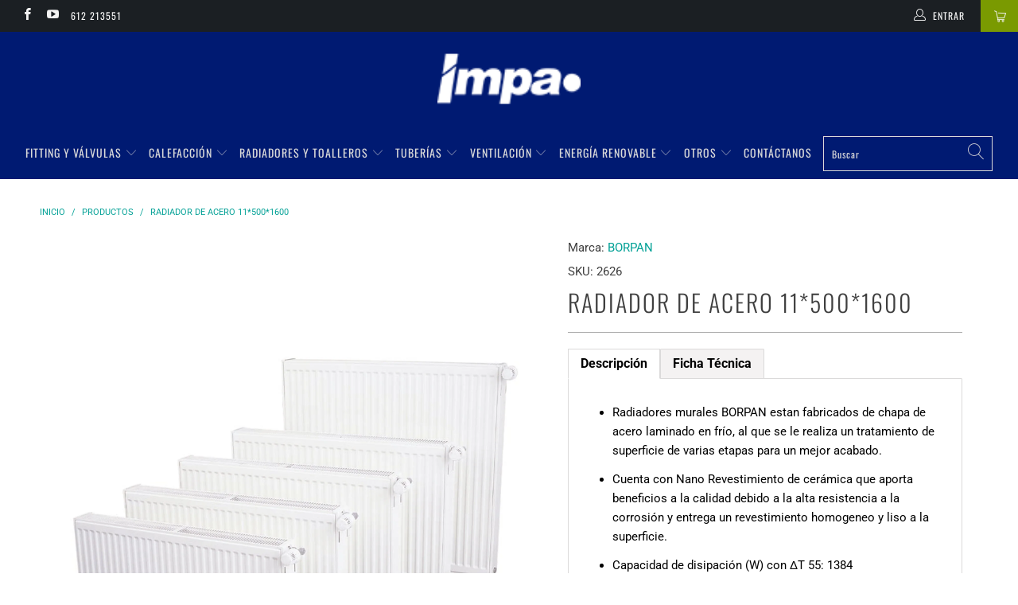

--- FILE ---
content_type: text/html; charset=utf-8
request_url: https://impa.cl/products/radiador-calefaccion-2626
body_size: 35721
content:


 <!DOCTYPE html>
<html lang="es"> <head> <meta charset="utf-8"> <meta http-equiv="cleartype" content="on"> <meta name="robots" content="index,follow"> <!-- Mobile Specific Metas --> <meta name="HandheldFriendly" content="True"> <meta name="MobileOptimized" content="320"> <meta name="viewport" content="width=device-width,initial-scale=1"> <meta name="theme-color" content="#ffffff"> <title>
      Radiador de Acero 11*500*1600 Calefaccion Casa Punta Arenas - IMPA STORE</title> <link rel="preconnect dns-prefetch" href="https://fonts.shopifycdn.com" /> <link rel="preconnect dns-prefetch" href="https://cdn.shopify.com" /> <link rel="preconnect dns-prefetch" href="https://v.shopify.com" /> <link rel="preconnect dns-prefetch" href="https://cdn.shopifycloud.com" /> <link rel="stylesheet" href="https://cdnjs.cloudflare.com/ajax/libs/fancybox/3.5.6/jquery.fancybox.css"> <!-- Stylesheets for Turbo 4.1.0 --> <link href="//impa.cl/cdn/shop/t/14/assets/styles.scss.css?v=172449202169865289681762346295" rel="stylesheet" type="text/css" media="all" /> <script>
      window.lazySizesConfig = window.lazySizesConfig || {};

      lazySizesConfig.expand = 300;
      lazySizesConfig.loadHidden = false;

      /*! lazysizes - v4.1.4 */
      !function(a,b){var c=b(a,a.document);a.lazySizes=c,"object"==typeof module&&module.exports&&(module.exports=c)}(window,function(a,b){"use strict";if(b.getElementsByClassName){var c,d,e=b.documentElement,f=a.Date,g=a.HTMLPictureElement,h="addEventListener",i="getAttribute",j=a[h],k=a.setTimeout,l=a.requestAnimationFrame||k,m=a.requestIdleCallback,n=/^picture$/i,o=["load","error","lazyincluded","_lazyloaded"],p={},q=Array.prototype.forEach,r=function(a,b){return p[b]||(p[b]=new RegExp("(\\s|^)"+b+"(\\s|$)")),p[b].test(a[i]("class")||"")&&p[b]},s=function(a,b){r(a,b)||a.setAttribute("class",(a[i]("class")||"").trim()+" "+b)},t=function(a,b){var c;(c=r(a,b))&&a.setAttribute("class",(a[i]("class")||"").replace(c," "))},u=function(a,b,c){var d=c?h:"removeEventListener";c&&u(a,b),o.forEach(function(c){a[d](c,b)})},v=function(a,d,e,f,g){var h=b.createEvent("Event");return e||(e={}),e.instance=c,h.initEvent(d,!f,!g),h.detail=e,a.dispatchEvent(h),h},w=function(b,c){var e;!g&&(e=a.picturefill||d.pf)?(c&&c.src&&!b[i]("srcset")&&b.setAttribute("srcset",c.src),e({reevaluate:!0,elements:[b]})):c&&c.src&&(b.src=c.src)},x=function(a,b){return(getComputedStyle(a,null)||{})[b]},y=function(a,b,c){for(c=c||a.offsetWidth;c<d.minSize&&b&&!a._lazysizesWidth;)c=b.offsetWidth,b=b.parentNode;return c},z=function(){var a,c,d=[],e=[],f=d,g=function(){var b=f;for(f=d.length?e:d,a=!0,c=!1;b.length;)b.shift()();a=!1},h=function(d,e){a&&!e?d.apply(this,arguments):(f.push(d),c||(c=!0,(b.hidden?k:l)(g)))};return h._lsFlush=g,h}(),A=function(a,b){return b?function(){z(a)}:function(){var b=this,c=arguments;z(function(){a.apply(b,c)})}},B=function(a){var b,c=0,e=d.throttleDelay,g=d.ricTimeout,h=function(){b=!1,c=f.now(),a()},i=m&&g>49?function(){m(h,{timeout:g}),g!==d.ricTimeout&&(g=d.ricTimeout)}:A(function(){k(h)},!0);return function(a){var d;(a=a===!0)&&(g=33),b||(b=!0,d=e-(f.now()-c),0>d&&(d=0),a||9>d?i():k(i,d))}},C=function(a){var b,c,d=99,e=function(){b=null,a()},g=function(){var a=f.now()-c;d>a?k(g,d-a):(m||e)(e)};return function(){c=f.now(),b||(b=k(g,d))}};!function(){var b,c={lazyClass:"lazyload",loadedClass:"lazyloaded",loadingClass:"lazyloading",preloadClass:"lazypreload",errorClass:"lazyerror",autosizesClass:"lazyautosizes",srcAttr:"data-src",srcsetAttr:"data-srcset",sizesAttr:"data-sizes",minSize:40,customMedia:{},init:!0,expFactor:1.5,hFac:.8,loadMode:2,loadHidden:!0,ricTimeout:0,throttleDelay:125};d=a.lazySizesConfig||a.lazysizesConfig||{};for(b in c)b in d||(d[b]=c[b]);a.lazySizesConfig=d,k(function(){d.init&&F()})}();var D=function(){var g,l,m,o,p,y,D,F,G,H,I,J,K,L,M=/^img$/i,N=/^iframe$/i,O="onscroll"in a&&!/(gle|ing)bot/.test(navigator.userAgent),P=0,Q=0,R=0,S=-1,T=function(a){R--,a&&a.target&&u(a.target,T),(!a||0>R||!a.target)&&(R=0)},U=function(a,c){var d,f=a,g="hidden"==x(b.body,"visibility")||"hidden"!=x(a.parentNode,"visibility")&&"hidden"!=x(a,"visibility");for(F-=c,I+=c,G-=c,H+=c;g&&(f=f.offsetParent)&&f!=b.body&&f!=e;)g=(x(f,"opacity")||1)>0,g&&"visible"!=x(f,"overflow")&&(d=f.getBoundingClientRect(),g=H>d.left&&G<d.right&&I>d.top-1&&F<d.bottom+1);return g},V=function(){var a,f,h,j,k,m,n,p,q,r=c.elements;if((o=d.loadMode)&&8>R&&(a=r.length)){f=0,S++,null==K&&("expand"in d||(d.expand=e.clientHeight>500&&e.clientWidth>500?500:370),J=d.expand,K=J*d.expFactor),K>Q&&1>R&&S>2&&o>2&&!b.hidden?(Q=K,S=0):Q=o>1&&S>1&&6>R?J:P;for(;a>f;f++)if(r[f]&&!r[f]._lazyRace)if(O)if((p=r[f][i]("data-expand"))&&(m=1*p)||(m=Q),q!==m&&(y=innerWidth+m*L,D=innerHeight+m,n=-1*m,q=m),h=r[f].getBoundingClientRect(),(I=h.bottom)>=n&&(F=h.top)<=D&&(H=h.right)>=n*L&&(G=h.left)<=y&&(I||H||G||F)&&(d.loadHidden||"hidden"!=x(r[f],"visibility"))&&(l&&3>R&&!p&&(3>o||4>S)||U(r[f],m))){if(ba(r[f]),k=!0,R>9)break}else!k&&l&&!j&&4>R&&4>S&&o>2&&(g[0]||d.preloadAfterLoad)&&(g[0]||!p&&(I||H||G||F||"auto"!=r[f][i](d.sizesAttr)))&&(j=g[0]||r[f]);else ba(r[f]);j&&!k&&ba(j)}},W=B(V),X=function(a){s(a.target,d.loadedClass),t(a.target,d.loadingClass),u(a.target,Z),v(a.target,"lazyloaded")},Y=A(X),Z=function(a){Y({target:a.target})},$=function(a,b){try{a.contentWindow.location.replace(b)}catch(c){a.src=b}},_=function(a){var b,c=a[i](d.srcsetAttr);(b=d.customMedia[a[i]("data-media")||a[i]("media")])&&a.setAttribute("media",b),c&&a.setAttribute("srcset",c)},aa=A(function(a,b,c,e,f){var g,h,j,l,o,p;(o=v(a,"lazybeforeunveil",b)).defaultPrevented||(e&&(c?s(a,d.autosizesClass):a.setAttribute("sizes",e)),h=a[i](d.srcsetAttr),g=a[i](d.srcAttr),f&&(j=a.parentNode,l=j&&n.test(j.nodeName||"")),p=b.firesLoad||"src"in a&&(h||g||l),o={target:a},p&&(u(a,T,!0),clearTimeout(m),m=k(T,2500),s(a,d.loadingClass),u(a,Z,!0)),l&&q.call(j.getElementsByTagName("source"),_),h?a.setAttribute("srcset",h):g&&!l&&(N.test(a.nodeName)?$(a,g):a.src=g),f&&(h||l)&&w(a,{src:g})),a._lazyRace&&delete a._lazyRace,t(a,d.lazyClass),z(function(){(!p||a.complete&&a.naturalWidth>1)&&(p?T(o):R--,X(o))},!0)}),ba=function(a){var b,c=M.test(a.nodeName),e=c&&(a[i](d.sizesAttr)||a[i]("sizes")),f="auto"==e;(!f&&l||!c||!a[i]("src")&&!a.srcset||a.complete||r(a,d.errorClass)||!r(a,d.lazyClass))&&(b=v(a,"lazyunveilread").detail,f&&E.updateElem(a,!0,a.offsetWidth),a._lazyRace=!0,R++,aa(a,b,f,e,c))},ca=function(){if(!l){if(f.now()-p<999)return void k(ca,999);var a=C(function(){d.loadMode=3,W()});l=!0,d.loadMode=3,W(),j("scroll",function(){3==d.loadMode&&(d.loadMode=2),a()},!0)}};return{_:function(){p=f.now(),c.elements=b.getElementsByClassName(d.lazyClass),g=b.getElementsByClassName(d.lazyClass+" "+d.preloadClass),L=d.hFac,j("scroll",W,!0),j("resize",W,!0),a.MutationObserver?new MutationObserver(W).observe(e,{childList:!0,subtree:!0,attributes:!0}):(e[h]("DOMNodeInserted",W,!0),e[h]("DOMAttrModified",W,!0),setInterval(W,999)),j("hashchange",W,!0),["focus","mouseover","click","load","transitionend","animationend","webkitAnimationEnd"].forEach(function(a){b[h](a,W,!0)}),/d$|^c/.test(b.readyState)?ca():(j("load",ca),b[h]("DOMContentLoaded",W),k(ca,2e4)),c.elements.length?(V(),z._lsFlush()):W()},checkElems:W,unveil:ba}}(),E=function(){var a,c=A(function(a,b,c,d){var e,f,g;if(a._lazysizesWidth=d,d+="px",a.setAttribute("sizes",d),n.test(b.nodeName||""))for(e=b.getElementsByTagName("source"),f=0,g=e.length;g>f;f++)e[f].setAttribute("sizes",d);c.detail.dataAttr||w(a,c.detail)}),e=function(a,b,d){var e,f=a.parentNode;f&&(d=y(a,f,d),e=v(a,"lazybeforesizes",{width:d,dataAttr:!!b}),e.defaultPrevented||(d=e.detail.width,d&&d!==a._lazysizesWidth&&c(a,f,e,d)))},f=function(){var b,c=a.length;if(c)for(b=0;c>b;b++)e(a[b])},g=C(f);return{_:function(){a=b.getElementsByClassName(d.autosizesClass),j("resize",g)},checkElems:g,updateElem:e}}(),F=function(){F.i||(F.i=!0,E._(),D._())};return c={cfg:d,autoSizer:E,loader:D,init:F,uP:w,aC:s,rC:t,hC:r,fire:v,gW:y,rAF:z}}});

      /*! lazysizes - v4.1.4 */
      !function(a,b){var c=function(){b(a.lazySizes),a.removeEventListener("lazyunveilread",c,!0)};b=b.bind(null,a,a.document),"object"==typeof module&&module.exports?b(require("lazysizes")):a.lazySizes?c():a.addEventListener("lazyunveilread",c,!0)}(window,function(a,b,c){"use strict";function d(){this.ratioElems=b.getElementsByClassName("lazyaspectratio"),this._setupEvents(),this.processImages()}if(a.addEventListener){var e,f,g,h=Array.prototype.forEach,i=/^picture$/i,j="data-aspectratio",k="img["+j+"]",l=function(b){return a.matchMedia?(l=function(a){return!a||(matchMedia(a)||{}).matches})(b):a.Modernizr&&Modernizr.mq?!b||Modernizr.mq(b):!b},m=c.aC,n=c.rC,o=c.cfg;d.prototype={_setupEvents:function(){var a=this,c=function(b){b.naturalWidth<36?a.addAspectRatio(b,!0):a.removeAspectRatio(b,!0)},d=function(){a.processImages()};b.addEventListener("load",function(a){a.target.getAttribute&&a.target.getAttribute(j)&&c(a.target)},!0),addEventListener("resize",function(){var b,d=function(){h.call(a.ratioElems,c)};return function(){clearTimeout(b),b=setTimeout(d,99)}}()),b.addEventListener("DOMContentLoaded",d),addEventListener("load",d)},processImages:function(a){var c,d;a||(a=b),c="length"in a&&!a.nodeName?a:a.querySelectorAll(k);for(d=0;d<c.length;d++)c[d].naturalWidth>36?this.removeAspectRatio(c[d]):this.addAspectRatio(c[d])},getSelectedRatio:function(a){var b,c,d,e,f,g=a.parentNode;if(g&&i.test(g.nodeName||""))for(d=g.getElementsByTagName("source"),b=0,c=d.length;c>b;b++)if(e=d[b].getAttribute("data-media")||d[b].getAttribute("media"),o.customMedia[e]&&(e=o.customMedia[e]),l(e)){f=d[b].getAttribute(j);break}return f||a.getAttribute(j)||""},parseRatio:function(){var a=/^\s*([+\d\.]+)(\s*[\/x]\s*([+\d\.]+))?\s*$/,b={};return function(c){var d;return!b[c]&&(d=c.match(a))&&(d[3]?b[c]=d[1]/d[3]:b[c]=1*d[1]),b[c]}}(),addAspectRatio:function(b,c){var d,e=b.offsetWidth,f=b.offsetHeight;return c||m(b,"lazyaspectratio"),36>e&&0>=f?void((e||f&&a.console)&&console.log("Define width or height of image, so we can calculate the other dimension")):(d=this.getSelectedRatio(b),d=this.parseRatio(d),void(d&&(e?b.style.height=e/d+"px":b.style.width=f*d+"px")))},removeAspectRatio:function(a){n(a,"lazyaspectratio"),a.style.height="",a.style.width="",a.removeAttribute(j)}},f=function(){g=a.jQuery||a.Zepto||a.shoestring||a.$,g&&g.fn&&!g.fn.imageRatio&&g.fn.filter&&g.fn.add&&g.fn.find?g.fn.imageRatio=function(){return e.processImages(this.find(k).add(this.filter(k))),this}:g=!1},f(),setTimeout(f),e=new d,a.imageRatio=e,"object"==typeof module&&module.exports?module.exports=e:"function"==typeof define&&define.amd&&define(e)}});

        /*! lazysizes - v4.1.5 */
        !function(a,b){var c=function(){b(a.lazySizes),a.removeEventListener("lazyunveilread",c,!0)};b=b.bind(null,a,a.document),"object"==typeof module&&module.exports?b(require("lazysizes")):a.lazySizes?c():a.addEventListener("lazyunveilread",c,!0)}(window,function(a,b,c){"use strict";if(a.addEventListener){var d=/\s+/g,e=/\s*\|\s+|\s+\|\s*/g,f=/^(.+?)(?:\s+\[\s*(.+?)\s*\])(?:\s+\[\s*(.+?)\s*\])?$/,g=/^\s*\(*\s*type\s*:\s*(.+?)\s*\)*\s*$/,h=/\(|\)|'/,i={contain:1,cover:1},j=function(a){var b=c.gW(a,a.parentNode);return(!a._lazysizesWidth||b>a._lazysizesWidth)&&(a._lazysizesWidth=b),a._lazysizesWidth},k=function(a){var b;return b=(getComputedStyle(a)||{getPropertyValue:function(){}}).getPropertyValue("background-size"),!i[b]&&i[a.style.backgroundSize]&&(b=a.style.backgroundSize),b},l=function(a,b){if(b){var c=b.match(g);c&&c[1]?a.setAttribute("type",c[1]):a.setAttribute("media",lazySizesConfig.customMedia[b]||b)}},m=function(a,c,g){var h=b.createElement("picture"),i=c.getAttribute(lazySizesConfig.sizesAttr),j=c.getAttribute("data-ratio"),k=c.getAttribute("data-optimumx");c._lazybgset&&c._lazybgset.parentNode==c&&c.removeChild(c._lazybgset),Object.defineProperty(g,"_lazybgset",{value:c,writable:!0}),Object.defineProperty(c,"_lazybgset",{value:h,writable:!0}),a=a.replace(d," ").split(e),h.style.display="none",g.className=lazySizesConfig.lazyClass,1!=a.length||i||(i="auto"),a.forEach(function(a){var c,d=b.createElement("source");i&&"auto"!=i&&d.setAttribute("sizes",i),(c=a.match(f))?(d.setAttribute(lazySizesConfig.srcsetAttr,c[1]),l(d,c[2]),l(d,c[3])):d.setAttribute(lazySizesConfig.srcsetAttr,a),h.appendChild(d)}),i&&(g.setAttribute(lazySizesConfig.sizesAttr,i),c.removeAttribute(lazySizesConfig.sizesAttr),c.removeAttribute("sizes")),k&&g.setAttribute("data-optimumx",k),j&&g.setAttribute("data-ratio",j),h.appendChild(g),c.appendChild(h)},n=function(a){if(a.target._lazybgset){var b=a.target,d=b._lazybgset,e=b.currentSrc||b.src;if(e){var f=c.fire(d,"bgsetproxy",{src:e,useSrc:h.test(e)?JSON.stringify(e):e});f.defaultPrevented||(d.style.backgroundImage="url("+f.detail.useSrc+")")}b._lazybgsetLoading&&(c.fire(d,"_lazyloaded",{},!1,!0),delete b._lazybgsetLoading)}};addEventListener("lazybeforeunveil",function(a){var d,e,f;!a.defaultPrevented&&(d=a.target.getAttribute("data-bgset"))&&(f=a.target,e=b.createElement("img"),e.alt="",e._lazybgsetLoading=!0,a.detail.firesLoad=!0,m(d,f,e),setTimeout(function(){c.loader.unveil(e),c.rAF(function(){c.fire(e,"_lazyloaded",{},!0,!0),e.complete&&n({target:e})})}))}),b.addEventListener("load",n,!0),a.addEventListener("lazybeforesizes",function(a){if(a.detail.instance==c&&a.target._lazybgset&&a.detail.dataAttr){var b=a.target._lazybgset,d=k(b);i[d]&&(a.target._lazysizesParentFit=d,c.rAF(function(){a.target.setAttribute("data-parent-fit",d),a.target._lazysizesParentFit&&delete a.target._lazysizesParentFit}))}},!0),b.documentElement.addEventListener("lazybeforesizes",function(a){!a.defaultPrevented&&a.target._lazybgset&&a.detail.instance==c&&(a.detail.width=j(a.target._lazybgset))})}});</script> <meta name="description" content="Radiador de Acero 11*500*1600 IMPA.CL Comprar Radiador de Acero 11*500*1600 Calefaccion Casa Punta Arenas por mayor. Precios especiales para constructoras, contratistas, instaladores. Somos distribuidores e importadores zona franca" /> <link rel="shortcut icon" type="image/x-icon" href="//impa.cl/cdn/shop/files/ISOTIPO-IMPA_180x180.png?v=1614309121"> <link rel="apple-touch-icon" href="//impa.cl/cdn/shop/files/ISOTIPO-IMPA_180x180.png?v=1614309121"/> <link rel="apple-touch-icon" sizes="57x57" href="//impa.cl/cdn/shop/files/ISOTIPO-IMPA_57x57.png?v=1614309121"/> <link rel="apple-touch-icon" sizes="60x60" href="//impa.cl/cdn/shop/files/ISOTIPO-IMPA_60x60.png?v=1614309121"/> <link rel="apple-touch-icon" sizes="72x72" href="//impa.cl/cdn/shop/files/ISOTIPO-IMPA_72x72.png?v=1614309121"/> <link rel="apple-touch-icon" sizes="76x76" href="//impa.cl/cdn/shop/files/ISOTIPO-IMPA_76x76.png?v=1614309121"/> <link rel="apple-touch-icon" sizes="114x114" href="//impa.cl/cdn/shop/files/ISOTIPO-IMPA_114x114.png?v=1614309121"/> <link rel="apple-touch-icon" sizes="180x180" href="//impa.cl/cdn/shop/files/ISOTIPO-IMPA_180x180.png?v=1614309121"/> <link rel="apple-touch-icon" sizes="228x228" href="//impa.cl/cdn/shop/files/ISOTIPO-IMPA_228x228.png?v=1614309121"/> <link rel="canonical" href="https://impa.cl/products/radiador-calefaccion-2626" /> <script>window.performance && window.performance.mark && window.performance.mark('shopify.content_for_header.start');</script><meta id="shopify-digital-wallet" name="shopify-digital-wallet" content="/25156714595/digital_wallets/dialog">
<link rel="alternate" type="application/json+oembed" href="https://impa.cl/products/radiador-calefaccion-2626.oembed">
<script async="async" src="/checkouts/internal/preloads.js?locale=es-CL"></script>
<script id="shopify-features" type="application/json">{"accessToken":"fd895b44d6927ee063fa65470207839b","betas":["rich-media-storefront-analytics"],"domain":"impa.cl","predictiveSearch":true,"shopId":25156714595,"locale":"es"}</script>
<script>var Shopify = Shopify || {};
Shopify.shop = "impa-store.myshopify.com";
Shopify.locale = "es";
Shopify.currency = {"active":"CLP","rate":"1.0"};
Shopify.country = "CL";
Shopify.theme = {"name":"Impa-cl gv","id":80718200931,"schema_name":"Turbo","schema_version":"4.1.0","theme_store_id":null,"role":"main"};
Shopify.theme.handle = "null";
Shopify.theme.style = {"id":null,"handle":null};
Shopify.cdnHost = "impa.cl/cdn";
Shopify.routes = Shopify.routes || {};
Shopify.routes.root = "/";</script>
<script type="module">!function(o){(o.Shopify=o.Shopify||{}).modules=!0}(window);</script>
<script>!function(o){function n(){var o=[];function n(){o.push(Array.prototype.slice.apply(arguments))}return n.q=o,n}var t=o.Shopify=o.Shopify||{};t.loadFeatures=n(),t.autoloadFeatures=n()}(window);</script>
<script id="shop-js-analytics" type="application/json">{"pageType":"product"}</script>
<script defer="defer" async type="module" src="//impa.cl/cdn/shopifycloud/shop-js/modules/v2/client.init-shop-cart-sync_B5knhve2.es.esm.js"></script>
<script defer="defer" async type="module" src="//impa.cl/cdn/shopifycloud/shop-js/modules/v2/chunk.common_DUtBTchb.esm.js"></script>
<script type="module">
  await import("//impa.cl/cdn/shopifycloud/shop-js/modules/v2/client.init-shop-cart-sync_B5knhve2.es.esm.js");
await import("//impa.cl/cdn/shopifycloud/shop-js/modules/v2/chunk.common_DUtBTchb.esm.js");

  window.Shopify.SignInWithShop?.initShopCartSync?.({"fedCMEnabled":true,"windoidEnabled":true});

</script>
<script>(function() {
  var isLoaded = false;
  function asyncLoad() {
    if (isLoaded) return;
    isLoaded = true;
    var urls = ["\/\/www.powr.io\/powr.js?powr-token=impa-store.myshopify.com\u0026external-type=shopify\u0026shop=impa-store.myshopify.com","https:\/\/go.smartrmail.com\/scripts\/pop_up_v3_script_tag_live.js?shop=impa-store.myshopify.com","\/\/cdn.shopify.com\/proxy\/e7fd14065136c1a6242d4dba9d1745c7e1ae38f0f9d38907ee3671389347c5b1\/tabs.tkdigital.dev\/scripts\/ne_smart_tabs_49029e293a331cc120ed903d2fb50842.js?shop=impa-store.myshopify.com\u0026sp-cache-control=cHVibGljLCBtYXgtYWdlPTkwMA"];
    for (var i = 0; i <urls.length; i++) {
      var s = document.createElement('script');
      s.type = 'text/javascript';
      s.async = true;
      s.src = urls[i];
      var x = document.getElementsByTagName('script')[0];
      x.parentNode.insertBefore(s, x);
    }
  };
  if(window.attachEvent) {
    window.attachEvent('onload', asyncLoad);
  } else {
    window.addEventListener('load', asyncLoad, false);
  }
})();</script>
<script id="__st">var __st={"a":25156714595,"offset":-10800,"reqid":"b9ad957c-c8d4-43a8-975c-1f7bcd4f6dbb-1768526307","pageurl":"impa.cl\/products\/radiador-calefaccion-2626","u":"912e4c0cb6bc","p":"product","rtyp":"product","rid":4119154917475};</script>
<script>window.ShopifyPaypalV4VisibilityTracking = true;</script>
<script id="captcha-bootstrap">!function(){'use strict';const t='contact',e='account',n='new_comment',o=[[t,t],['blogs',n],['comments',n],[t,'customer']],c=[[e,'customer_login'],[e,'guest_login'],[e,'recover_customer_password'],[e,'create_customer']],r=t=>t.map((([t,e])=>`form[action*='/${t}']:not([data-nocaptcha='true']) input[name='form_type'][value='${e}']`)).join(','),a=t=>()=>t?[...document.querySelectorAll(t)].map((t=>t.form)):[];function s(){const t=[...o],e=r(t);return a(e)}const i='password',u='form_key',d=['recaptcha-v3-token','g-recaptcha-response','h-captcha-response',i],f=()=>{try{return window.sessionStorage}catch{return}},m='__shopify_v',_=t=>t.elements[u];function p(t,e,n=!1){try{const o=window.sessionStorage,c=JSON.parse(o.getItem(e)),{data:r}=function(t){const{data:e,action:n}=t;return t[m]||n?{data:e,action:n}:{data:t,action:n}}(c);for(const[e,n]of Object.entries(r))t.elements[e]&&(t.elements[e].value=n);n&&o.removeItem(e)}catch(o){console.error('form repopulation failed',{error:o})}}const l='form_type',E='cptcha';function T(t){t.dataset[E]=!0}const w=window,h=w.document,L='Shopify',v='ce_forms',y='captcha';let A=!1;((t,e)=>{const n=(g='f06e6c50-85a8-45c8-87d0-21a2b65856fe',I='https://cdn.shopify.com/shopifycloud/storefront-forms-hcaptcha/ce_storefront_forms_captcha_hcaptcha.v1.5.2.iife.js',D={infoText:'Protegido por hCaptcha',privacyText:'Privacidad',termsText:'Términos'},(t,e,n)=>{const o=w[L][v],c=o.bindForm;if(c)return c(t,g,e,D).then(n);var r;o.q.push([[t,g,e,D],n]),r=I,A||(h.body.append(Object.assign(h.createElement('script'),{id:'captcha-provider',async:!0,src:r})),A=!0)});var g,I,D;w[L]=w[L]||{},w[L][v]=w[L][v]||{},w[L][v].q=[],w[L][y]=w[L][y]||{},w[L][y].protect=function(t,e){n(t,void 0,e),T(t)},Object.freeze(w[L][y]),function(t,e,n,w,h,L){const[v,y,A,g]=function(t,e,n){const i=e?o:[],u=t?c:[],d=[...i,...u],f=r(d),m=r(i),_=r(d.filter((([t,e])=>n.includes(e))));return[a(f),a(m),a(_),s()]}(w,h,L),I=t=>{const e=t.target;return e instanceof HTMLFormElement?e:e&&e.form},D=t=>v().includes(t);t.addEventListener('submit',(t=>{const e=I(t);if(!e)return;const n=D(e)&&!e.dataset.hcaptchaBound&&!e.dataset.recaptchaBound,o=_(e),c=g().includes(e)&&(!o||!o.value);(n||c)&&t.preventDefault(),c&&!n&&(function(t){try{if(!f())return;!function(t){const e=f();if(!e)return;const n=_(t);if(!n)return;const o=n.value;o&&e.removeItem(o)}(t);const e=Array.from(Array(32),(()=>Math.random().toString(36)[2])).join('');!function(t,e){_(t)||t.append(Object.assign(document.createElement('input'),{type:'hidden',name:u})),t.elements[u].value=e}(t,e),function(t,e){const n=f();if(!n)return;const o=[...t.querySelectorAll(`input[type='${i}']`)].map((({name:t})=>t)),c=[...d,...o],r={};for(const[a,s]of new FormData(t).entries())c.includes(a)||(r[a]=s);n.setItem(e,JSON.stringify({[m]:1,action:t.action,data:r}))}(t,e)}catch(e){console.error('failed to persist form',e)}}(e),e.submit())}));const S=(t,e)=>{t&&!t.dataset[E]&&(n(t,e.some((e=>e===t))),T(t))};for(const o of['focusin','change'])t.addEventListener(o,(t=>{const e=I(t);D(e)&&S(e,y())}));const B=e.get('form_key'),M=e.get(l),P=B&&M;t.addEventListener('DOMContentLoaded',(()=>{const t=y();if(P)for(const e of t)e.elements[l].value===M&&p(e,B);[...new Set([...A(),...v().filter((t=>'true'===t.dataset.shopifyCaptcha))])].forEach((e=>S(e,t)))}))}(h,new URLSearchParams(w.location.search),n,t,e,['guest_login'])})(!0,!0)}();</script>
<script integrity="sha256-4kQ18oKyAcykRKYeNunJcIwy7WH5gtpwJnB7kiuLZ1E=" data-source-attribution="shopify.loadfeatures" defer="defer" src="//impa.cl/cdn/shopifycloud/storefront/assets/storefront/load_feature-a0a9edcb.js" crossorigin="anonymous"></script>
<script data-source-attribution="shopify.dynamic_checkout.dynamic.init">var Shopify=Shopify||{};Shopify.PaymentButton=Shopify.PaymentButton||{isStorefrontPortableWallets:!0,init:function(){window.Shopify.PaymentButton.init=function(){};var t=document.createElement("script");t.src="https://impa.cl/cdn/shopifycloud/portable-wallets/latest/portable-wallets.es.js",t.type="module",document.head.appendChild(t)}};
</script>
<script data-source-attribution="shopify.dynamic_checkout.buyer_consent">
  function portableWalletsHideBuyerConsent(e){var t=document.getElementById("shopify-buyer-consent"),n=document.getElementById("shopify-subscription-policy-button");t&&n&&(t.classList.add("hidden"),t.setAttribute("aria-hidden","true"),n.removeEventListener("click",e))}function portableWalletsShowBuyerConsent(e){var t=document.getElementById("shopify-buyer-consent"),n=document.getElementById("shopify-subscription-policy-button");t&&n&&(t.classList.remove("hidden"),t.removeAttribute("aria-hidden"),n.addEventListener("click",e))}window.Shopify?.PaymentButton&&(window.Shopify.PaymentButton.hideBuyerConsent=portableWalletsHideBuyerConsent,window.Shopify.PaymentButton.showBuyerConsent=portableWalletsShowBuyerConsent);
</script>
<script data-source-attribution="shopify.dynamic_checkout.cart.bootstrap">document.addEventListener("DOMContentLoaded",(function(){function t(){return document.querySelector("shopify-accelerated-checkout-cart, shopify-accelerated-checkout")}if(t())Shopify.PaymentButton.init();else{new MutationObserver((function(e,n){t()&&(Shopify.PaymentButton.init(),n.disconnect())})).observe(document.body,{childList:!0,subtree:!0})}}));
</script>

<script>window.performance && window.performance.mark && window.performance.mark('shopify.content_for_header.end');</script>

    

<meta name="author" content="IMPA STORE">
<meta property="og:url" content="https://impa.cl/products/radiador-calefaccion-2626">
<meta property="og:site_name" content="IMPA STORE"> <meta property="og:type" content="product"> <meta property="og:title" content="Radiador de Acero 11*500*1600"> <meta property="og:image" content="https://impa.cl/cdn/shop/products/Radiador_de_acero_979885c5-c209-46cd-8cc8-5e7bbece75d9_600x.jpg?v=1569289997"> <meta property="og:image:secure_url" content="https://impa.cl/cdn/shop/products/Radiador_de_acero_979885c5-c209-46cd-8cc8-5e7bbece75d9_600x.jpg?v=1569289997"> <meta property="og:price:amount" content="0"> <meta property="og:price:currency" content="CLP"> <meta property="og:description" content="Radiador de Acero 11*500*1600 IMPA.CL Comprar Radiador de Acero 11*500*1600 Calefaccion Casa Punta Arenas por mayor. Precios especiales para constructoras, contratistas, instaladores. Somos distribuidores e importadores zona franca">




<meta name="twitter:card" content="summary"> <meta name="twitter:title" content="Radiador de Acero 11*500*1600"> <meta name="twitter:description" content="Descripción


Radiadores murales BORPAN estan fabricados de chapa de acero laminado en frío, al que se le realiza un tratamiento de superficie de varias etapas para un mejor acabado. 

Cuenta con Nano Revestimiento de cerámica que aporta beneficios a la calidad debido a la alta resistencia a la corrosión y entrega un revestimiento homogeneo y liso a la superficie.

Capacidad de disipación (W) con ΔT 55: 1384

Capacidad de disipación (W) con ΔT 50: 1227

Contenido de agua (Lt): 4,16 

Peso (Kg): 20,24

Convector simple

Color: Blanco (RAL 9016)

Origen: Turquía

Imagen referencial

No incluye válvulas



Ficha Técnica



Puedes descargar la ficha técnica de este producto haciendo click aquí

"> <meta name="twitter:image" content="https://impa.cl/cdn/shop/products/Radiador_de_acero_979885c5-c209-46cd-8cc8-5e7bbece75d9_240x.jpg?v=1569289997"> <meta name="twitter:image:width" content="240"> <meta name="twitter:image:height" content="240">

    
    
  	<script type="text/javascript" src="//impa.cl/cdn/shop/t/14/assets/globorequestforquote_params.min.js?v=106350664662285987811685462253" ></script>
<script type="text/javascript">
    var GRFQConfigs = GRFQConfigs || {};
    var GRFQCollection = GRFQCollection || {};
    GRFQConfigs.customer = {
        'id': '',
        'email': '',
        'name': ''
    };
                            if("rfq_theme_"+Shopify.theme.id == "rfq_theme_133972525155"){        GRFQConfigs.theme_info = {"id":133972525155,"name":"Impa-cl gv - 2025-03-24","created_at":"2025-03-24T18:18:33-03:00","updated_at":"2025-03-25T10:48:28-03:00","role":"unpublished","theme_store_id":null,"previewable":true,"processing":false,"admin_graphql_api_id":"gid://shopify/Theme/133972525155","theme_name":"Turbo","theme_version":"9.5.2"}    }                 if("rfq_theme_"+Shopify.theme.id == "rfq_theme_133987991651"){        GRFQConfigs.theme_info = {"id":133987991651,"name":"Dawn","created_at":"2025-03-25T08:18:40-03:00","updated_at":"2025-07-29T10:56:17-04:00","role":"unpublished","theme_store_id":887,"previewable":true,"processing":false,"admin_graphql_api_id":"gid://shopify/Theme/133987991651","theme_name":"Dawn","theme_version":"15.4.0"}    }                 if("rfq_theme_"+Shopify.theme.id == "rfq_theme_133988188259"){        GRFQConfigs.theme_info = {"id":133988188259,"name":"Dawn","created_at":"2025-03-25T08:22:12-03:00","updated_at":"2025-07-29T10:56:47-04:00","role":"unpublished","theme_store_id":887,"previewable":true,"processing":false,"admin_graphql_api_id":"gid://shopify/Theme/133988188259","theme_name":"Dawn","theme_version":"15.4.0"}    }                 if("rfq_theme_"+Shopify.theme.id == "rfq_theme_133988253795"){        GRFQConfigs.theme_info = {"id":133988253795,"name":"Dawn","created_at":"2025-03-25T08:24:53-03:00","updated_at":"2025-07-29T10:57:07-04:00","role":"unpublished","theme_store_id":887,"previewable":true,"processing":false,"admin_graphql_api_id":"gid://shopify/Theme/133988253795","theme_name":"Dawn","theme_version":"15.4.0"}    }                 if("rfq_theme_"+Shopify.theme.id == "rfq_theme_72939864163"){        GRFQConfigs.theme_info = {"id":72939864163,"name":"Debut","created_at":"2019-05-15T14:50:43-04:00","updated_at":"2023-05-30T11:45:24-04:00","role":"unpublished","theme_store_id":796,"previewable":true,"processing":false,"admin_graphql_api_id":"gid://shopify/Theme/72939864163","theme_name":"Debut","theme_version":"11.3.0"}    }                 if("rfq_theme_"+Shopify.theme.id == "rfq_theme_73150398563"){        GRFQConfigs.theme_info = {"id":73150398563,"name":"IMPA 2019 - 2020","created_at":"2019-05-21T21:56:46-04:00","updated_at":"2023-05-30T11:45:29-04:00","role":"unpublished","theme_store_id":null,"previewable":true,"processing":false,"admin_graphql_api_id":"gid://shopify/Theme/73150398563","theme_name":"Turbo","theme_version":"4.1.0"}    }                 if("rfq_theme_"+Shopify.theme.id == "rfq_theme_77561987171"){        GRFQConfigs.theme_info = {"id":77561987171,"name":"BACK UP - SIN COTIZADOR","created_at":"2019-09-25T13:10:03-03:00","updated_at":"2023-05-30T11:45:31-04:00","role":"unpublished","theme_store_id":null,"previewable":true,"processing":false,"admin_graphql_api_id":"gid://shopify/Theme/77561987171","theme_name":"Turbo","theme_version":"4.1.0"}    }                 if("rfq_theme_"+Shopify.theme.id == "rfq_theme_77562118243"){        GRFQConfigs.theme_info = {"id":77562118243,"name":"LIVE","created_at":"2019-09-25T13:12:42-03:00","updated_at":"2023-07-18T15:18:34-04:00","role":"unpublished","theme_store_id":null,"previewable":true,"processing":false,"admin_graphql_api_id":"gid://shopify/Theme/77562118243","theme_name":"Turbo","theme_version":"4.1.0"}    }                 if("rfq_theme_"+Shopify.theme.id == "rfq_theme_78870052963"){        GRFQConfigs.theme_info = {"id":78870052963,"name":"Cotizador + Carro Normal","created_at":"2019-10-28T13:45:52-03:00","updated_at":"2023-07-18T15:18:34-04:00","role":"unpublished","theme_store_id":null,"previewable":true,"processing":false,"admin_graphql_api_id":"gid://shopify/Theme/78870052963","theme_name":"Turbo","theme_version":"4.1.0"}    }                 if("rfq_theme_"+Shopify.theme.id == "rfq_theme_80667574371"){        GRFQConfigs.theme_info = {"id":80667574371,"name":"BACK UP LIVE","created_at":"2020-01-08T12:43:32-03:00","updated_at":"2023-07-18T15:18:34-04:00","role":"unpublished","theme_store_id":null,"previewable":true,"processing":false,"admin_graphql_api_id":"gid://shopify/Theme/80667574371","theme_name":"Turbo","theme_version":"4.1.0"}    }                 if("rfq_theme_"+Shopify.theme.id == "rfq_theme_80672981091"){        GRFQConfigs.theme_info = {"id":80672981091,"name":"Copy of LIVE","created_at":"2020-01-09T06:37:27-03:00","updated_at":"2023-07-18T15:18:34-04:00","role":"unpublished","theme_store_id":null,"previewable":true,"processing":false,"admin_graphql_api_id":"gid://shopify/Theme/80672981091","theme_name":"Turbo","theme_version":"4.1.0"}    }                 if("rfq_theme_"+Shopify.theme.id == "rfq_theme_80718200931"){        GRFQConfigs.theme_info = {"id":80718200931,"name":"Impa-cl gv","created_at":"2020-01-17T11:59:35-03:00","updated_at":"2025-09-26T15:38:35-03:00","role":"main","theme_store_id":null,"previewable":true,"processing":false,"admin_graphql_api_id":"gid://shopify/Theme/80718200931","theme_name":"Turbo","theme_version":"4.1.0"}    }                 if("rfq_theme_"+Shopify.theme.id == "rfq_theme_80787013731"){        GRFQConfigs.theme_info = {"id":80787013731,"name":"Copia de Impa-cl gv","created_at":"2020-01-31T15:35:47-03:00","updated_at":"2023-07-18T15:18:34-04:00","role":"unpublished","theme_store_id":null,"previewable":true,"processing":false,"admin_graphql_api_id":"gid://shopify/Theme/80787013731","theme_name":"Turbo","theme_version":"4.1.0"}    }                 if("rfq_theme_"+Shopify.theme.id == "rfq_theme_80969302115"){        GRFQConfigs.theme_info = {"id":80969302115,"name":"Copia de Impa-cl gv","created_at":"2020-03-09T10:35:53-03:00","updated_at":"2023-07-18T15:18:34-04:00","role":"unpublished","theme_store_id":null,"previewable":true,"processing":false,"admin_graphql_api_id":"gid://shopify/Theme/80969302115","theme_name":"Turbo","theme_version":"4.1.0"}    }                 if("rfq_theme_"+Shopify.theme.id == "rfq_theme_83160039523"){        GRFQConfigs.theme_info = {"id":83160039523,"name":"Copia de Impa-cl gv","created_at":"2020-05-27T15:57:57-04:00","updated_at":"2023-07-18T15:18:34-04:00","role":"unpublished","theme_store_id":null,"previewable":true,"processing":false,"admin_graphql_api_id":"gid://shopify/Theme/83160039523","theme_name":"Turbo","theme_version":"4.1.0"}    }             GRFQConfigs.pageempty = "Tu cotización se encuentra vacía"
            GRFQConfigs.product = {"id":4119154917475,"title":"Radiador de Acero 11*500*1600","handle":"radiador-calefaccion-2626","description":"\u003ch5\u003e\u003cstrong\u003eDescripción\u003c\/strong\u003e\u003c\/h5\u003e\n\u003cdiv\u003e\u003c\/div\u003e\n\u003cul\u003e\n\u003cli\u003eRadiadores murales BORPAN estan fabricados de chapa de acero laminado en frío, al que se le realiza un tratamiento de superficie de varias etapas para un mejor acabado. \n\u003c\/li\u003e\n\u003cli\u003eCuenta con Nano Revestimiento de cerámica que aporta beneficios a la calidad debido a la alta resistencia a la corrosión y entrega un revestimiento homogeneo y liso a la superficie.\n\u003c\/li\u003e\n\u003cli\u003eCapacidad de disipación (W) con ΔT 55: 1384\n\u003c\/li\u003e\n\u003cli\u003eCapacidad de disipación (W) con ΔT 50: 1227\n\u003c\/li\u003e\n\u003cli\u003eContenido de agua (Lt): 4,16 \n\u003c\/li\u003e\n\u003cli\u003ePeso (Kg): 20,24\n\u003c\/li\u003e\n\u003cli\u003eConvector simple\n\u003c\/li\u003e\n\u003cli\u003eColor: Blanco (RAL 9016)\n\u003c\/li\u003e\n\u003cli\u003eOrigen: Turquía\n\u003c\/li\u003e\n\u003cli\u003eImagen referencial\n\u003c\/li\u003e\n\u003cli\u003eNo incluye válvulas\u003cbr\u003e\n\u003c\/li\u003e\n\u003c\/ul\u003e\n\u003cmeta charset=\"\" utf-8\u003e\n\u003ch5\u003e\u003cstrong\u003e\u003cspan size=\"\"\u003eFicha Técnica\u003c\/span\u003e\u003c\/strong\u003e\u003c\/h5\u003e\n\u003cmeta charset=\"\" utf-8\u003e\n\u003cul\u003e\n\u003cli\u003e\n\u003cspan style=\"\" color:\u003e\u003ca href=\"https:\/\/cdn.shopify.com\/s\/files\/1\/0251\/5671\/4595\/files\/Borpan_Catalogue___Spanish.pdf?2018\" target=\"\" _blank rel=\"\" noopener noreferrer style=\"\" color:\u003ePuedes descargar la ficha técnica de este producto haciendo click aquí\u003c\/a\u003e\u003c\/span\u003e\n\u003c\/li\u003e\n\u003c\/ul\u003e","published_at":"2019-09-23T22:53:17-03:00","created_at":"2019-09-23T22:53:17-03:00","vendor":"BORPAN","type":"RADIADORES Y TOALLEROS","tags":["ACERO","CALEFACCIÓN","RADIADOR","RADIADORES Y TOALLEROS","SIMPLE CONVECTOR"],"price":0,"price_min":0,"price_max":0,"available":true,"price_varies":false,"compare_at_price":null,"compare_at_price_min":0,"compare_at_price_max":0,"compare_at_price_varies":false,"variants":[{"id":30257773805667,"title":"Default Title","option1":"Default Title","option2":null,"option3":null,"sku":"2626","requires_shipping":true,"taxable":true,"featured_image":null,"available":true,"name":"Radiador de Acero 11*500*1600","public_title":null,"options":["Default Title"],"price":0,"weight":170,"compare_at_price":null,"inventory_management":"shopify","barcode":null,"requires_selling_plan":false,"selling_plan_allocations":[]}],"images":["\/\/impa.cl\/cdn\/shop\/products\/Radiador_de_acero_979885c5-c209-46cd-8cc8-5e7bbece75d9.jpg?v=1569289997"],"featured_image":"\/\/impa.cl\/cdn\/shop\/products\/Radiador_de_acero_979885c5-c209-46cd-8cc8-5e7bbece75d9.jpg?v=1569289997","options":["Title"],"media":[{"alt":"RADIADORES Y TOALLEROS Radiador de Acero 11*500*1600","id":1842523996259,"position":1,"preview_image":{"aspect_ratio":1.0,"height":2000,"width":2000,"src":"\/\/impa.cl\/cdn\/shop\/products\/Radiador_de_acero_979885c5-c209-46cd-8cc8-5e7bbece75d9.jpg?v=1569289997"},"aspect_ratio":1.0,"height":2000,"media_type":"image","src":"\/\/impa.cl\/cdn\/shop\/products\/Radiador_de_acero_979885c5-c209-46cd-8cc8-5e7bbece75d9.jpg?v=1569289997","width":2000}],"requires_selling_plan":false,"selling_plan_groups":[],"content":"\u003ch5\u003e\u003cstrong\u003eDescripción\u003c\/strong\u003e\u003c\/h5\u003e\n\u003cdiv\u003e\u003c\/div\u003e\n\u003cul\u003e\n\u003cli\u003eRadiadores murales BORPAN estan fabricados de chapa de acero laminado en frío, al que se le realiza un tratamiento de superficie de varias etapas para un mejor acabado. \n\u003c\/li\u003e\n\u003cli\u003eCuenta con Nano Revestimiento de cerámica que aporta beneficios a la calidad debido a la alta resistencia a la corrosión y entrega un revestimiento homogeneo y liso a la superficie.\n\u003c\/li\u003e\n\u003cli\u003eCapacidad de disipación (W) con ΔT 55: 1384\n\u003c\/li\u003e\n\u003cli\u003eCapacidad de disipación (W) con ΔT 50: 1227\n\u003c\/li\u003e\n\u003cli\u003eContenido de agua (Lt): 4,16 \n\u003c\/li\u003e\n\u003cli\u003ePeso (Kg): 20,24\n\u003c\/li\u003e\n\u003cli\u003eConvector simple\n\u003c\/li\u003e\n\u003cli\u003eColor: Blanco (RAL 9016)\n\u003c\/li\u003e\n\u003cli\u003eOrigen: Turquía\n\u003c\/li\u003e\n\u003cli\u003eImagen referencial\n\u003c\/li\u003e\n\u003cli\u003eNo incluye válvulas\u003cbr\u003e\n\u003c\/li\u003e\n\u003c\/ul\u003e\n\u003cmeta charset=\"\" utf-8\u003e\n\u003ch5\u003e\u003cstrong\u003e\u003cspan size=\"\"\u003eFicha Técnica\u003c\/span\u003e\u003c\/strong\u003e\u003c\/h5\u003e\n\u003cmeta charset=\"\" utf-8\u003e\n\u003cul\u003e\n\u003cli\u003e\n\u003cspan style=\"\" color:\u003e\u003ca href=\"https:\/\/cdn.shopify.com\/s\/files\/1\/0251\/5671\/4595\/files\/Borpan_Catalogue___Spanish.pdf?2018\" target=\"\" _blank rel=\"\" noopener noreferrer style=\"\" color:\u003ePuedes descargar la ficha técnica de este producto haciendo click aquí\u003c\/a\u003e\u003c\/span\u003e\n\u003c\/li\u003e\n\u003c\/ul\u003e"};
        GRFQConfigs.product.collection = [149056684131,171465375843,149056815203];
        GRFQConfigs.product.selected_or_first_available_variant = {"id":30257773805667,"title":"Default Title","option1":"Default Title","option2":null,"option3":null,"sku":"2626","requires_shipping":true,"taxable":true,"featured_image":null,"available":true,"name":"Radiador de Acero 11*500*1600","public_title":null,"options":["Default Title"],"price":0,"weight":170,"compare_at_price":null,"inventory_management":"shopify","barcode":null,"requires_selling_plan":false,"selling_plan_allocations":[]};        GRFQConfigs.cartItems = [];
        if(typeof GRFQConfigs.lang_translations.find(x => x.code == Shopify.locale) != "undefined"){
        GRFQConfigs.translations = GRFQConfigs.lang_translations.find(x => x.code == Shopify.locale);
        GRFQConfigs.translationsFormbuilder = GRFQConfigs.lang_translationsFormbuilder.filter(x => x.locale == Shopify.locale);
        if(typeof GRFQConfigs.translations.error_messages === 'string'){
            try {
                GRFQConfigs.translations.error_messages = JSON.parse(GRFQConfigs.translations.error_messages)
            } catch (error) {}
        }
    }else{
        GRFQConfigs.translations = GRFQConfigs.translation_default;
    }
    GRFQConfigs.selector = {
      addtocart_selector: '#shopify_add_to_cart,.product-form .btn-cart,.js-product-button-add-to-cart,.shopify-product-form .btn-addtocart,#product-add-to-cart,.shopify-product-form .add_to_cart,.product-details__add-to-cart-button,.shopify-product-form .product-submit,.product-form__cart-buttons,.shopify-product-form input[type="submit"],.js-product-form button[type="submit"],form.product-purchase-form button[type="submit"],#addToCart,#AddToCart,[data-btn-type="add-to-cart"],.default-cart-button__button,.shopify-product-form button[data-add-to-cart],form[data-product-form] .add-to-cart-btn,.product__submit__add,.product-form .add-to-cart-button,.product-form__cart-submit,.shopify-product-form button[data-product-add],#AddToCart--product-template,.product-buy-buttons--cta,.product-form__add-btn,form[data-type="add-to-cart-form"] .product__add-to-cart,.productForm .productForm-submit,.ProductForm__AddToCart,.shopify-product-form .btn--add-to-cart,.ajax-product-form button[data-add-to-cart],.shopify-product-form .product__submit__add,form[data-product-form] .add-to-cart,.product-form .product__submit__add,.shopify-product-form button[type="submit"][data-add-button],.product-form .product-form__add-button,.product-form__submit,.product-single__form .add-to-cart,form#AddToCartForm button#AddToCart,form.shopify-product-form button.add-to-cart,form[action*="/cart/add"] [name="add"],form[action*="/cart/add"] button#AddToCartDesk, form[data-product-form] button[data-product-add], .product-form--atc-button[data-product-atc], .globo-validationForm, button.single_add_to_cart_button, input#AddToCart-product-template, button[data-action="add-to-cart"], .product-details-wrapper .add-to-cart input, form.product-menu-form .product-menu-button[data-product-menu-button-atc], .product-add input#AddToCart, #product-content #add-to-cart #addToCart, .product-form-submit-wrap .add-to-cart-button, .productForm-block .productForm-submit, .btn-wrapper-c .add, .product-submit input.add-to-cart, .form-element-quantity-submit .form-element-submit-button, .quantity-submit-row__submit input, form#AddToCartForm .product-add input#addToCart, .product__form .product__add-to-cart, #product-description form .product-add .add, .product-add input.button.product-add-available, .globo__validation-default, #product-area .product-details-wrapper .options .selector-wrapper .submit,.product_type_simple add_to_cart_button,.pr_atc,.js-product-button-add-to-cart,.product-cta,.tt-btn-addtocart,.product-card-interaction,.product-item__quick-form,.product--quick-add,.btn--quick[data-add-to-cart],.product-card-btn__btn,.productitem--action-atc,.quick-add-btn,.quick-add-button,.product-item__quick-add-button,add-to-cart,.cartButton,.product_after_shop_loop_buttons,.quick-buy-product-form .pb-button-shadow,.product-form__submit,.quick-add__submit,.product__submit__add,form #AddToCart-product-template, form #AddToCart, form #addToCart-product-template, form .product__add-to-cart-button, form .product-form__cart-submit, form .add-to-cart, form .cart-functions > button, form .productitem--action-atc, form .product-form--atc-button, form .product-menu-button-atc, form .product__add-to-cart, form .product-add, form .add-to-cart-button, form #addToCart, form .product-detail__form__action > button, form .product-form-submit-wrap > input, form .product-form input[type="submit"], form input.submit, form .add_to_cart, form .product-item-quick-shop, form #add-to-cart, form .productForm-submit, form .add-to-cart-btn, form .product-single__add-btn, form .quick-add--add-button, form .product-page--add-to-cart, form .addToCart, form .product-form .form-actions, form .button.add, form button#add, form .addtocart, form .AddtoCart, form .product-add input.add, form button#purchase, form[action*="/cart/add"] button[type="submit"], form .product__form button[type="submit"], form #AddToCart--product-template',
      price_selector: '.sf__pcard-price,.shopify-Price-amount,#price_ppr,.product-page-info__price,.tt-price,.price-box,.product__price-container,.product-meta__price-list-container,.product-item-meta__price-list-container,.collection-product-price,.product__grid__price,.product-grid-item__price,.product-price--wrapper,.price__current,.product-loop-element__price,.product-block__price,[class*="product-card-price"],.ProductMeta__PriceList,.ProductItem__PriceList,.product-detail__price,.price_wrapper,.product__price__wrap,[data-price-wrapper],.product-item__price-list,.product-single__prices,.product-block--price,.product-page--pricing,.current-price,.product-prices,.product-card-prices,.product-price-block,product-price-root,.product--price-container,.product-form__prices,.product-loop__price,.card-price,.product-price-container,.product_after_shop_loop_price,.main-product__price,.product-block-price,span[data-product-price],.block-price,product-price,.price-wrapper,.price__container,#ProductPrice-product-template,#ProductPrice,.product-price,.product__price—reg,#productPrice-product-template,.product__current-price,.product-thumb-caption-price-current,.product-item-caption-price-current,.grid-product__price,.product__price,span.price:not(.mini-cart__content .price),span.product-price,.productitem--price,.product-pricing,span.money,.product-item__price,.product-list-item-price,p.price,div.price,.product-meta__prices,div.product-price,span#price,.price.money,h3.price,a.price,.price-area,.product-item-price,.pricearea,.collectionGrid .collectionBlock-info > p,#ComparePrice,.product--price-wrapper,.product-page--price-wrapper,.color--shop-accent.font-size--s.t--meta.f--main,.ComparePrice,.ProductPrice,.prodThumb .title span:last-child,.product-single__price-product-template,.product-info-price,.price-money,.prod-price,#price-field,.product-grid--price,.prices,.pricing,#product-price,.money-styling,.compare-at-price,.product-item--price,.card__price,.product-card__price,.product-price__price,.product-item__price-wrapper,.product-single__price,.grid-product__price-wrap,a.grid-link p.grid-link__meta',
      buynow_selector: '.shopify-payment-button',
      productCollectionItem: '.card > .card__content .card__information,.collection-product-card,.sf__pcard,.product-item__content,.products .product-col,.pr_list_item,.pr_grid_item,product-item,.product-wrap,.tt-layout-product-item .tt-product,.products-grid .grid-item,.product-grid .indiv-product,.collection-page__product-list .product-item,.product-list [data-product-item],.product-list .product-block,.collection-products .collection-product,.collection__grid-loop .product-index,.product-thumbnail[data-product-thumbnail],.filters-results .product-list .card,.product-loop .product-index,#main-collection-product-grid .product-index,.collection-container .product,.featured-collection .product,.collection__grid-item,.collection-product,[data-product-grid-item],.product-grid-item.product-grid-item--featured,.collection__products .product-grid-item,.featured-collection__wrapper .grid__item,.collection-alternating-product,.product-list-item,.product-grid .grid__item,collection-product-grid [class*="column"],.collection-filters .product-grid-item,.product-grid .product-item,.featured-collection__content .featured-collection__item,.collection-grid .grid-item.grid-product,#CollectionProductGrid .collection-list li,.collection__products .product-item,.collection__products .product-item,#main-collection-product-grid .product-loop__item,.product-loop .product-loop__item,#product-grid .grid__item,.products #ajaxSection c:not(.card-price),#main-collection-products .product,.grid.gap-theme > li,.mainCollectionProductGrid .grid .block-product,.collection-grid-main .items-start > .block,.collection-list-products .grid__item .grid-product__wrapper,.s-collection__products .c-product-item,.products-grid .product,[data-section-type="collection"] .group.block,.blocklayout .block.product,.sf__pcard,.product-grid .product-block,.product-list .product-block .product-block__inner,.grid__item .grid-view-item,.collection.grid .product-item .product-item__wrapper,.collection--body--grid .product--root,.o-layout__item .product-card,.productgrid--items .productgrid--item .productitem,.box__collection,.collection-page__product,.collection-grid__row .product-block .product-block__inner,.ProductList .Grid__Cell .ProductItem .ProductItem__Wrapper,.items .item .item__inner,.grid-flex .product-block,.product-loop .product,.collection__products .product-tile,.product-list .product-item,.grid__item .grid-product__content,.product-grid .grid-item .grid-item__content,.collection .product-item,.product-grid .grid__item .indiv-product,.collection__grid .product-card .product-card-info,.collection-list .block,.collection__products .product-item,.product--root[data-product-view=grid],.grid__wrapper .product-loop__item,.collection__list-item,.grid__item.grid__item--collection-template,.product-recommendations__inner .grid__item, #CollectionSection .grid-uniform .grid-item, #shopify-section-collection-template .product-item, #shopify-section-collection-template .grid__item, .collections__products .featured-collections__item,#product-grid .grid__item, .template-collection .grid--uniform .grid__item,.collection-grid-section:not(.shopify-section),.spf-product-card,.product-grid-item',
      productCollectionHref: 'a.product-block__link[href*="/products/"],a.indiv-product__link[href*="/products/"],a.thumbnail__link[href*="/products/"],a.product-item__link[href*="/products/"],a.product-card__link[href*="/products/"],a.product-card-link[href*="/products/"],a.product-block__image__link[href*="/products/"],a.stretched-link[href*="/products/"],a.grid-product__link[href*="/products/"],a.product-grid-item--link[href*="/products/"],a.product-link[href*="/products/"],a.product__link[href*="/products/"],a.full-unstyled-link:not(.card__inner a.full-unstyled-link)[href*="/products/"],a.grid-item__link[href*="/products/"],a.grid-product__link[href*="/products/"],a[href*="/products/"]:not(.social-sharing a,.card__inner a.full-unstyled-link)',
      checkout_btn: 'input[type="submit"][name="checkout"],button[type="submit"][name="checkout"]',
      quantity_selector: '[name="quantity"],.quantity,.quantity-selector__value',
      positionButton: '.g-atc'
    }
    GRFQConfigs.useEmbedApp = false;
</script>
<script type="text/javascript" src="//impa.cl/cdn/shop/t/14/assets/globorequestforquote.min.js?v=34922589570629100731685462261" defer="defer"></script> <script> 
        if(typeof GRFQConfigs.product['collection'] === 'undefined') 
            GRFQConfigs.product['collection'] = []; 
        GRFQConfigs.product['collection'].push('149056684131');</script> <script> 
        if(typeof GRFQConfigs.product['collection'] === 'undefined') 
            GRFQConfigs.product['collection'] = []; 
        GRFQConfigs.product['collection'].push('171465375843');</script> <script> 
        if(typeof GRFQConfigs.product['collection'] === 'undefined') 
            GRFQConfigs.product['collection'] = []; 
        GRFQConfigs.product['collection'].push('149056815203');</script> 

<link href="//impa.cl/cdn/shop/t/14/assets/globorequestforquote.css?v=117881744229489639641685462257" rel="stylesheet" type="text/css" media="all" /><div id="grfq-styles"></div>
<script>GRFQConfigs.__webpack_public_path__ = '//impa.cl/cdn/shop/t/14/assets/'</script>
<style>
    .rfq-btn{
        background:  !important;
        color:  !important;
        font-size: px !important;
    }
    :root{
            }
</style>
<!-- BEGIN app block: shopify://apps/sa-request-a-quote/blocks/app-embed-block/56d84fcb-37c7-4592-bb51-641b7ec5eef0 -->


<script type="text/javascript">
    var config = {"settings":{"app_url":"https:\/\/quote.samita.io","shop_url":"impa-store.myshopify.com","domain":"impa.cl","plan":"PRO","app_id":"1534793","new_frontend":0,"new_setting":1,"front_shop_url":"impa.cl","search_template_created":"true","collection_enable":0,"product_enable":1,"rfq_page":"request-for-quote","rfq_history":"quotes-history","lang_translations":[],"lang_translationsFormbuilder":[],"selector":{"productForm":[".home-product form[action*=\"\/cart\/add\"]",".shop-product form[action*=\"\/cart\/add\"]","#shopify-section-featured-product form[action*=\"\/cart\/add\"]","form.apb-product-form",".product-form__buy-buttons form[action*=\"\/cart\/add\"]","product-form form[action*=\"\/cart\/add\"]",".product-form form[action*=\"\/cart\/add\"]",".product-page form[action*=\"\/cart\/add\"]",".product-add form[action*=\"\/cart\/add\"]","[id*=\"ProductSection--\"] form[action*=\"\/cart\/add\"]","form#add-to-cart-form","form.sf-cart__form","form.productForm","form.product-form","form.product-single__form","form.shopify-product-form:not(#product-form-installment)","form.atc-form","form.atc-form-mobile","form[action*=\"\/cart\/add\"]:not([hidden]):not(#product-form-installment)"],"addtocart_selector":"#shopify_add_to_cart,.product-form .btn-cart,.js-product-button-add-to-cart,.shopify-product-form .btn-addtocart,#product-add-to-cart,.shopify-product-form .add_to_cart,.product-details__add-to-cart-button,.shopify-product-form .product-submit,.product-form__cart-buttons,.shopify-product-form input[type=\"submit\"],.js-product-form button[type=\"submit\"],form.product-purchase-form button[type=\"submit\"],#addToCart,#AddToCart,[data-btn-type=\"add-to-cart\"],.default-cart-button__button,.shopify-product-form button[data-add-to-cart],form[data-product-form] .add-to-cart-btn,.product__submit__add,.product-form .add-to-cart-button,.product-form__cart-submit,.shopify-product-form button[data-product-add],#AddToCart--product-template,.product-buy-buttons--cta,.product-form__add-btn,form[data-type=\"add-to-cart-form\"] .product__add-to-cart,.productForm .productForm-submit,.ProductForm__AddToCart,.shopify-product-form .btn--add-to-cart,.ajax-product-form button[data-add-to-cart],.shopify-product-form .product__submit__add,form[data-product-form] .add-to-cart,.product-form .product__submit__add,.shopify-product-form button[type=\"submit\"][data-add-button],.product-form .product-form__add-button,.product-form__submit,.product-single__form .add-to-cart,form#AddToCartForm button#AddToCart,form.shopify-product-form button.add-to-cart,form[action*=\"\/cart\/add\"] [name=\"add\"],form[action*=\"\/cart\/add\"] button#AddToCartDesk, form[data-product-form] button[data-product-add], .product-form--atc-button[data-product-atc], .globo-validationForm, button.single_add_to_cart_button, input#AddToCart-product-template, button[data-action=\"add-to-cart\"], .product-details-wrapper .add-to-cart input, form.product-menu-form .product-menu-button[data-product-menu-button-atc], .product-add input#AddToCart, #product-content #add-to-cart #addToCart, .product-form-submit-wrap .add-to-cart-button, .productForm-block .productForm-submit, .btn-wrapper-c .add, .product-submit input.add-to-cart, .form-element-quantity-submit .form-element-submit-button, .quantity-submit-row__submit input, form#AddToCartForm .product-add input#addToCart, .product__form .product__add-to-cart, #product-description form .product-add .add, .product-add input.button.product-add-available, .globo__validation-default, #product-area .product-details-wrapper .options .selector-wrapper .submit,.product_type_simple add_to_cart_button,.pr_atc,.js-product-button-add-to-cart,.product-cta,.tt-btn-addtocart,.product-card-interaction,.product-item__quick-form,.product--quick-add,.btn--quick[data-add-to-cart],.product-card-btn__btn,.productitem--action-atc,.quick-add-btn,.quick-add-button,.product-item__quick-add-button,add-to-cart,.cartButton,.product_after_shop_loop_buttons,.quick-buy-product-form .pb-button-shadow,.product-form__submit,.quick-add__submit,.product__submit__add,form #AddToCart-product-template, form #AddToCart, form #addToCart-product-template, form .product__add-to-cart-button, form .product-form__cart-submit, form .add-to-cart, form .cart-functions \u003e button, form .productitem--action-atc, form .product-form--atc-button, form .product-menu-button-atc, form .product__add-to-cart, form .add-to-cart-button, form #addToCart, form .product-detail__form__action \u003e button, form .product-form-submit-wrap \u003e input, form .product-form input[type=\"submit\"], form input.submit, form .add_to_cart, form .product-item-quick-shop, form #add-to-cart, form .productForm-submit, form .add-to-cart-btn, form .product-single__add-btn, form .quick-add--add-button, form .product-page--add-to-cart, form .addToCart, form .product-form .form-actions, form .button.add, form button#add, form .addtocart, form .AddtoCart, form .product-add input.add, form button#purchase, form[action*=\"\/cart\/add\"] button[type=\"submit\"], form .product__form button[type=\"submit\"], form #AddToCart--product-template","addToCartTextElement":"[data-add-to-cart-text], [data-button-text], .button-text, *:not(.icon):not(.spinner):not(.no-js):not(.spinner-inner-1):not(.spinner-inner-2):not(.spinner-inner-3)","collectionProductForm":".spf-product__form, form[action*=\"\/cart\/add\"]","collectionAddToCartSelector":".collectionPreorderAddToCartBtn, [type=\"submit\"]:not(.quick-add__submit), [name=\"add\"]:not(.quick-add__submit), .add-to-cart-btn, .pt-btn-addtocart, .js-add-to-cart, .tt-btn-addtocart, .spf-product__form-btn-addtocart, .ProductForm__AddToCart, button.gt_button.gt_product-button--add-to-cart, .button--addToCart","productCollectionItem":".grid__item, .product-item, .card \u003e .card__content .card__information,.collection-product-card,.sf__pcard,.product-item__content,.products .product-col,.pr_list_item,.pr_grid_item,.product-wrap,.tt-layout-product-item .tt-product,.products-grid .grid-item,.product-grid .indiv-product, .product-list [data-product-item],.product-list .product-block,.collection-products .collection-product,.collection__grid-loop .product-index,.product-thumbnail[data-product-thumbnail],.filters-results .product-list .card,.product-loop .product-index,#main-collection-product-grid .product-index,.collection-container .product,.featured-collection .product,.collection__grid-item,.collection-product,[data-product-grid-item],.product-grid-item.product-grid-item--featured,.collection__products .product-grid-item, .collection-alternating-product,.product-list-item, .collection-product-grid [class*=\"column\"],.collection-filters .product-grid-item, .featured-collection__content .featured-collection__item,.collection-grid .grid-item.grid-product,#CollectionProductGrid .collection-list li,.collection__products .product-item,.collection__products .product-item,#main-collection-product-grid .product-loop__item,.product-loop .product-loop__item, .products #ajaxSection c:not(.card-price),#main-collection-products .product,.grid.gap-theme \u003e li,.mainCollectionProductGrid .grid .block-product,.collection-grid-main .items-start \u003e .block, .s-collection__products .c-product-item,.products-grid .product,[data-section-type=\"collection\"] .group.block,.blocklayout .block.product,.sf__pcard,.product-grid .product-block,.product-list .product-block .product-block__inner, .collection.grid .product-item .product-item__wrapper,.collection--body--grid .product--root,.o-layout__item .product-card,.productgrid--items .productgrid--item .productitem,.box__collection,.collection-page__product,.collection-grid__row .product-block .product-block__inner,.ProductList .Grid__Cell .ProductItem .ProductItem__Wrapper,.items .item .item__inner,.grid-flex .product-block,.product-loop .product,.collection__products .product-tile,.product-list .product-item, .product-grid .grid-item .grid-item__content,.collection .product-item, .collection__grid .product-card .product-card-info,.collection-list .block,.collection__products .product-item,.product--root[data-product-view=grid],.grid__wrapper .product-loop__item,.collection__list-item, #CollectionSection .grid-uniform .grid-item, #shopify-section-collection-template .product-item, .collections__products .featured-collections__item, .collection-grid-section:not(.shopify-section),.spf-product-card,.product-grid-item,.productitem, .type-product-grid-item, .product-details, .featured-product-content","productCollectionHref":"h3[data-href*=\"\/products\/\"], div[data-href*=\"\/products\/\"], a.product-block__link[href*=\"\/products\/\"], a.indiv-product__link[href*=\"\/products\/\"], a.thumbnail__link[href*=\"\/products\/\"], a.product-item__link[href*=\"\/products\/\"], a.product-card__link[href*=\"\/products\/\"], a.product-card-link[href*=\"\/products\/\"], a.product-block__image__link[href*=\"\/products\/\"], a.stretched-link[href*=\"\/products\/\"], a.grid-product__link[href*=\"\/products\/\"], a.product-grid-item--link[href*=\"\/products\/\"], a.product-link[href*=\"\/products\/\"], a.product__link[href*=\"\/products\/\"], a.full-unstyled-link[href*=\"\/products\/\"], a.grid-item__link[href*=\"\/products\/\"], a.grid-product__link[href*=\"\/products\/\"], a[data-product-page-link][href*=\"\/products\/\"], a[href*=\"\/products\/\"]:not(.logo-bar__link,.ButtonGroup__Item.Button,.menu-promotion__link,.site-nav__link,.mobile-nav__link,.hero__sidebyside-image-link,.announcement-link,.breadcrumbs-list__link,.single-level-link,.d-none,.icon-twitter,.icon-facebook,.icon-pinterest,#btn,.list-menu__item.link.link--tex,.btnProductQuickview,.index-banner-slides-each,.global-banner-switch,.sub-nav-item-link,.announcement-bar__link)","quickViewSelector":"a.quickview-icon.quickview, .qv-icon, .previewer-button, .sca-qv-button, .product-item__action-button[data-action=\"open-modal\"], .boost-pfs-quickview-btn, .collection-product[data-action=\"show-product\"], button.product-item__quick-shop-button, .product-item__quick-shop-button-wrapper, .open-quick-view, .product-item__action-button[data-action=\"open-modal\"], .tt-btn-quickview, .product-item-quick-shop .available, .quickshop-trigger, .productitem--action-trigger:not(.productitem--action-atc), .quick-product__btn, .thumbnail, .quick_shop, a.sca-qv-button, .overlay, .quick-view, .open-quick-view, [data-product-card-link], a[rel=\"quick-view\"], a.quick-buy, div.quickview-button \u003e a, .block-inner a.more-info, .quick-shop-modal-trigger, a.quick-view-btn, a.spo-quick-view, div.quickView-button, a.product__label--quick-shop, span.trigger-quick-view, a.act-quickview-button, a.product-modal, [data-quickshop-full], [data-quickshop-slim], [data-quickshop-trigger], .quick_view_btn, .js-quickview-trigger, [id*=\"quick-add-template\"], .js-quickbuy-button","quickViewProductForm":".qv-form, .qview-form, .description-wrapper_content, .wx-product-wrapper, #sca-qv-add-item-form, .product-form, #boost-pfs-quickview-cart-form, .product.preview .shopify-product-form, .product-details__form, .gfqv-product-form, #ModalquickView form#modal_quick_view, .quick_view_form, .product_form, .quick-buy__product-form, .quick-shop-modal form[action*=\"\/cart\/add\"], #quick-shop-modal form[action*=\"\/cart\/add\"], .white-popup.quick-view form[action*=\"\/cart\/add\"], .quick-view form[action*=\"\/cart\/add\"], [id*=\"QuickShopModal-\"] form[action*=\"\/cart\/add\"], .quick-shop.active form[action*=\"\/cart\/add\"], .quick-view-panel form[action*=\"\/cart\/add\"], .content.product.preview form[action*=\"\/cart\/add\"], .quickView-wrap form[action*=\"\/cart\/add\"], .quick-modal form[action*=\"\/cart\/add\"], #colorbox form[action*=\"\/cart\/add\"], .product-quick-view form[action*=\"\/cart\/add\"], .quickform, .modal--quickshop-full, .modal--quickshop form[action*=\"\/cart\/add\"], .quick-shop-form, .fancybox-inner form[action*=\"\/cart\/add\"], #quick-view-modal form[action*=\"\/cart\/add\"], [data-product-modal] form[action*=\"\/cart\/add\"], .modal--quick-shop.modal--is-active form[action*=\"\/cart\/add\"]","searchResultSelector":".predictive-search, .search__results__products, .search-bar__results, .predictive-search-results, #PredictiveResults, .search-results-panel, .search-flydown--results, .header-search-results-wrapper, .main_search__popup","searchResultItemSelector":".predictive-search__list-item, .predictive-search__results-list li, ul li, .product-item, .search-bar__results-products .mini-product, .search__product-loop li, .grid-item, .grid-product, .search--result-group .row, .search-flydown--product, .predictive-search-group .grid, .main-search-result, .search-result","price_selector":".sf__pcard-price,.shopify-Price-amount,#price_ppr,.product-page-info__price,.tt-price,.price-box,.product__price-container,.product-meta__price-list-container,.product-item-meta__price-list-container,.collection-product-price,.product__grid__price,.product-grid-item__price,.product-price--wrapper,.price__current,.product-loop-element__price,.product-block__price,[class*=\"product-card-price\"],.ProductMeta__PriceList,.ProductItem__PriceList,.product-detail__price,.price_wrapper,.product__price__wrap,[data-price-wrapper],.product-item__price-list,.product-single__prices,.product-block--price,.product-page--pricing,.current-price,.product-prices,.product-card-prices,.product-price-block,product-price-root,.product--price-container,.product-form__prices,.product-loop__price,.card-price,.product-price-container,.product_after_shop_loop_price,.main-product__price,.product-block-price,span[data-product-price],.block-price,product-price,.price-wrapper,.price__container,#ProductPrice-product-template,#ProductPrice,.product-price,.product__price—reg,#productPrice-product-template,.product__current-price,.product-thumb-caption-price-current,.product-item-caption-price-current,.grid-product__price,.product__price,span.price:not(.mini-cart__content .price),span.product-price,.productitem--price,.product-pricing,span.money,.product-item__price,.product-list-item-price,p.price,div.price,.product-meta__prices,div.product-price,span#price,.price.money,h3.price,a.price,.price-area,.product-item-price,.pricearea,.collectionGrid .collectionBlock-info \u003e p,#ComparePrice,.product--price-wrapper,.product-page--price-wrapper,.color--shop-accent.font-size--s.t--meta.f--main,.ComparePrice,.ProductPrice,.prodThumb .title span:last-child,.product-single__price-product-template,.product-info-price,.price-money,.prod-price,#price-field,.product-grid--price,.prices,.pricing,#product-price,.money-styling,.compare-at-price,.product-item--price,.card__price,.product-card__price,.product-price__price,.product-item__price-wrapper,.product-single__price,.grid-product__price-wrap,a.grid-link p.grid-link__meta,dl.price,.mini-product__price,.predictive-search__price","buynow_selector":".shopify-payment-button","quantity_selector":"[name=\"quantity\"], input.quantity, [name=\"qty\"]","variantSelector":".product-form__variants, .ga-product_variant_select, select[name=\"id\"], input[name=\"id\"], .qview-variants \u003e select, select[name=\"id[]\"], input[name=\"grfqId\"], select[name=\"idGlobo\"]","variantActivator":".product-form__chip-wrapper, .product__swatches [data-swatch-option], .swatch__container .swatch__option, .gf_swatches .gf_swatch, .product-form__controls-group-options select, ul.clickyboxes li, .pf-variant-select, ul.swatches-select li, .product-options__value, .form-check-swatch, button.btn.swatch select.product__variant, .pf-container a, button.variant.option, ul.js-product__variant--container li, .variant-input, .product-variant \u003e ul \u003e li  ,.input--dropdown, .HorizontalList \u003e li, .product-single__swatch__item, .globo-swatch-list ul.value \u003e .select-option, .form-swatch-item, .selector-wrapper select, select.pf-input, ul.swatches-select \u003e li.nt-swatch.swatch_pr_item, ul.gfqv-swatch-values \u003e li, .lh-swatch-select, .swatch-image, .variant-image-swatch, #option-size, .selector-wrapper .replaced, .regular-select-content \u003e .regular-select-item, .radios--input, ul.swatch-view \u003e li \u003e .swatch-selector ,.single-option-selector, .swatch-element input, [data-product-option], .single-option-selector__radio, [data-index^=\"option\"], .SizeSwatchList input, .swatch-panda input[type=radio], .swatch input, .swatch-element input[type=radio], select[id*=\"product-select-\"], select[id|=\"product-select-option\"], [id|=\"productSelect-product\"], [id|=\"ProductSelect-option\"],select[id|=\"product-variants-option\"],select[id|=\"sca-qv-product-selected-option\"],select[id*=\"product-variants-\"],select[id|=\"product-selectors-option\"],select[id|=\"variant-listbox-option\"],select[id|=\"id-option\"],select[id|=\"SingleOptionSelector\"], .variant-input-wrap input, [data-action=\"select-value\"], .product-swatch-list li, .product-form__input input","checkout_btn":"input[type=\"submit\"][name=\"checkout\"], button[type=\"submit\"][name=\"checkout\"], button[type=\"button\"][name=\"checkout\"]","quoteCounter":".quotecounter .bigquotecounter, .cart-icon .quotecount, cart-icon .count, [id=\"quoteCount\"], .quoteCount, .g-quote-item span.g-badge, .medium-up--hide.small--one-half .site-header__cart span.quotecount","positionButton":".g-atc","positionCollectionButton":".g-collection-atc","positionQuickviewButton":".g-quickview-atc","positionFeatureButton":".g-feature-atc","positionSearchButton":".g-feature-atc","positionLoginButton":".g-login-btn"},"classes":{"rfqButton":"rfq-btn","rfqCollectionButton":"rfq-collection-btn","rfqCartButton":"rfq-btn-cart","rfqLoginButton":"grfq-login-to-see-price-btn","rfqTheme":"rfq-theme","rfqHidden":"rfq-hidden","rfqHidePrice":"GRFQHidePrice","rfqHideAtcBtn":"GRFQHideAddToCartButton","rfqHideBuynowBtn":"GRFQHideBuyNowButton","rfqCollectionContent":"rfq-collection-content","rfqCollectionLoaded":"rfq-collection-loaded","rfqCollectionItem":"rfq-collection-item","rfqCollectionVariantSelector":"rfq-variant-id","rfqSingleProductForm":"rfq-product-form","rfqCollectionProductForm":"rfq-collection-form","rfqFeatureProductForm":"rfq-feature-form","rfqQuickviewProductForm":"rfq-quickview-form","rfqCollectionActivator":"rfq-variant-selector"},"useLocalStorage":false,"translation_default":{"addProductGroup":"Create sectioned quote","addProductToGroup":"Add products to group","add":"ADD","searchToAddProduct":"Search to add product","clearGroup":"Clear group","duplicateItem":"Duplicate item","groupEmpty":"This group is currently empty product","note":"Note","whisedPrice":"Wished price","button":"Agregar a Cotización","popupsuccess":"El producto %s ha sido agregado a tu cotización.","popupproductselection":null,"popupreviewinformation":null,"popupcontactinformation":null,"popupcontinue":"Seguir Cotizando","popupviewquote":"Revisar Cotización","popupnextstep":"Next step","popuppreviousstep":"Previous step","productsubheading":"Enter your quote quantity for each variant","popupcontactinformationheading":"Contact information","popupcontactinformationsubheading":"In order to reach out to you we would like to know a bit more about you.","popupback":"Back","popupupdate":"Update","popupproducts":"Products","popupproductssubheading":"The following products will be added to your quote request","popupthankyou":"Thank you","toast_message":"Product added to quote","pageempty":"Tu cotización se encuentra vacía","pagebutton":"Solicitar Cotización","pagesubmitting":"Enviando la cotización...","pagesuccess":"Gracias por realizar tu cotización con nosotros!","pagecontinueshopping":"Continuar Cotizando","pageimage":null,"pageproduct":"Producto","pagevendor":"Vendedor","pagesku":"SKU","pageoption":"Opción","pagequantity":"Cantidad","pageprice":"Precio","pagetotal":"Total","formrequest":"Form Request","pagesubtotal":"Subtotal","pageremove":"Borrar","error_messages":{"required":"Please fill in this field","invalid_email":"Invalid email","file_size_limit":"File size exceed limit","file_not_allowed":"File extension is not allowed","required_captcha":"Please verify captcha"},"historylogin":"You have to {login|login now} to use Quote history feature.","historyempty":"Aún no solicitas ninguna cotización","historyaccount":"Información de la cuenta","historycustomer":"Nombre de Cliente","historyid":null,"historydate":"Fecha","historyitems":"Items","historyaction":"Acción","historyview":"Ver","login_to_show_price_button":"Login to see price","message_toast":"Product added to quote"},"show_buynow":2,"show_atc":0,"show_price":0,"convert_cart_enable":2,"redirectUrl":"https:\/\/impa-store.myshopify.com","message_type_afteratq":"popup","require_login":0,"login_to_show_price":0,"login_to_show_price_button_background":"#000","login_to_show_price_button_text_color":"#fff","money_format":"$","money_format_full":"\u003cspan class=hidden\u003e${{amount_no_decimals}}\u003c\/span\u003e","rules":{"all":{"enable":true},"manual":{"enable":false,"manual_products":null},"automate":{"enable":false,"automate_rule":[{"value":"","where":"CONTAINS","select":"TITLE"}],"automate_operator":"and"}},"hide_price_rule":{"manual":{"ids":[]},"automate":{"operator":"and","rule":[{"select":"TITLE","value":null,"where":"CONTAINS"}]}},"settings":{"historylogin":"You have to {login|login now} to use Quote history feature.","begin":1},"file_extension":["pdf","jpg","jpeg","psd"],"reCAPTCHASiteKey":null,"product_field_display":["image","sku","option","qty"],"form_elements":[{"id":112891,"form_id":4482,"code":"name","type":"text","subtype":"text","label":"Nombre","default":null,"defaultValue":null,"hidden":0,"autofill":null,"placeholder":"Ingresa tu Nombre","className":null,"maxlength":null,"rows":null,"required":1,"validate":null,"allow_multiple":null,"width":"50","description":null,"created_at":"2020-06-25T21:18:07.000000Z","updated_at":"2020-06-25T21:18:07.000000Z"},{"id":112892,"form_id":4482,"code":"text-1593119635147","type":"text","subtype":"text","label":"Rut (Sin puntos y con guion)","default":null,"defaultValue":null,"hidden":0,"autofill":null,"placeholder":null,"className":null,"maxlength":null,"rows":null,"required":1,"validate":null,"allow_multiple":null,"width":"50","description":null,"created_at":"2020-06-25T21:18:07.000000Z","updated_at":"2020-06-25T21:18:07.000000Z"},{"id":112893,"form_id":4482,"code":"text-1592593659239","type":"text","subtype":"text","label":"Dirección (Requisito Zona Franca)","default":null,"defaultValue":null,"hidden":0,"autofill":null,"placeholder":null,"className":null,"maxlength":null,"rows":null,"required":1,"validate":null,"allow_multiple":null,"width":"50","description":null,"created_at":"2020-06-25T21:18:07.000000Z","updated_at":"2020-06-25T21:18:07.000000Z"},{"id":112894,"form_id":4482,"code":"email","type":"text","subtype":"text","label":"Email","default":null,"defaultValue":null,"hidden":0,"autofill":null,"placeholder":"Ingresa tu Email","className":null,"maxlength":null,"rows":null,"required":1,"validate":null,"allow_multiple":null,"width":"50","description":null,"created_at":"2020-06-25T21:18:07.000000Z","updated_at":"2020-06-25T21:18:07.000000Z"},{"id":112895,"form_id":4482,"code":"number-1571322405997","type":"number","subtype":null,"label":"Teléfono de Contacto","default":null,"defaultValue":null,"hidden":0,"autofill":null,"placeholder":"Ingresa tu teléfono de contacto","className":null,"maxlength":null,"rows":null,"required":null,"validate":null,"allow_multiple":null,"width":"50","description":null,"created_at":"2020-06-25T21:18:07.000000Z","updated_at":"2020-06-25T21:18:07.000000Z"},{"id":112896,"form_id":4482,"code":"message","type":"textarea","subtype":null,"label":"Mensaje","default":null,"defaultValue":null,"hidden":0,"autofill":null,"placeholder":"Message","className":null,"maxlength":null,"rows":null,"required":null,"validate":null,"allow_multiple":null,"width":"50","description":null,"created_at":"2020-06-25T21:18:07.000000Z","updated_at":"2020-06-25T21:18:07.000000Z"}],"quote_widget_enable":false,"quote_widget_action":"go_to_quote_page","quote_widget_icon":null,"quote_widget_label":"Quotes ({numOfItem})","quote_widget_background":"#000","quote_widget_color":"#fff","quote_widget_position":"#000","enable_custom_price":0,"button_background":null,"button_color":null,"buttonfont":null,"popup_primary_bg_color":"#5b227d","appearance":{"product_groups":{"enable":false},"customer_info":{"enable":false,"fields_setting":{"contact_info":{"type":["dtc","b2b"],"enable":false,"title":"Contact information","subtype":"h4","helpText":"Login to auto-fill your registered information","fields":[{"code":"contact_info[first_name]","label":"First name","type":"text","placeholder":"","className":"","width":"50","hidden":false,"defaultValue":"customer.first_name","required":true},{"code":"contact_info[last_name]","label":"Last name","placeholder":"","className":"","type":"text","width":"50","defaultValue":"customer.last_name","hidden":false,"required":true},{"code":"contact_info[email]","label":"Email address","type":"text","placeholder":"","className":"","width":"100","hidden":false,"defaultValue":"customer.email","required":true},{"code":"contact_info[phone]","label":"Phone number","placeholder":"","type":"phone","className":"","width":"100","defaultValue":"customer.phone","hidden":false,"required":true},{"code":"contact_info[address]","label":"Address","className":"","type":"select","width":"100","defaultValue":"customer.address","hidden":false,"required":false}]},"company_info":{"type":["b2b"],"enable":false,"title":"Company infomation","subtype":"h4","fields":[{"code":"company_info[name]","label":"Company name","type":"text","placeholder":"Enter your company name","className":"","width":"100","hidden":false,"required":true},{"code":"company_info[id]","label":"Company id","type":"text","placeholder":"Enter your company ID","className":"","width":"100","hidden":false,"required":false}]},"billing_address":{"type":["b2b"],"enable":false,"title":"Billing address","subtype":"h4","fields":[{"code":"billing_address[same_shipping_address]","label":"Billing address same as shipping address","placeholder":null,"className":null,"width":"100","type":"checkbox","enable":true,"required":false},{"code":"billing_address[country]","label":"Country\/region","placeholder":"","className":"","width":"100","type":"country","default":"[{\"value\":\"AC\",\"label\":\"Ascension Island\",\"selected\":true},{\"value\":\"AD\",\"label\":\"Andorra\"},{\"value\":\"AE\",\"label\":\"United Arab Emirates\"},{\"value\":\"AF\",\"label\":\"Afghanistan\"},{\"value\":\"AG\",\"label\":\"Antigua \u0026 Barbuda\"},{\"value\":\"AI\",\"label\":\"Anguilla\"},{\"value\":\"AL\",\"label\":\"Albania\"},{\"value\":\"AM\",\"label\":\"Armenia\"},{\"value\":\"AN\",\"label\":\"Netherlands Antilles\"},{\"value\":\"AO\",\"label\":\"Angola\"},{\"value\":\"AQ\",\"label\":\"Antarctica\"},{\"value\":\"AR\",\"label\":\"Argentina\"},{\"value\":\"AS\",\"label\":\"American Samoa\"},{\"value\":\"AT\",\"label\":\"Austria\"},{\"value\":\"AU\",\"label\":\"Australia\"},{\"value\":\"AW\",\"label\":\"Aruba\"},{\"value\":\"AX\",\"label\":\"\\u00c5land Islands\"},{\"value\":\"AZ\",\"label\":\"Azerbaijan\"},{\"value\":\"BA\",\"label\":\"Bosnia \u0026 Herzegovina\"},{\"value\":\"BB\",\"label\":\"Barbados\"},{\"value\":\"BD\",\"label\":\"Bangladesh\"},{\"value\":\"BE\",\"label\":\"Belgium\"},{\"value\":\"BF\",\"label\":\"Burkina Faso\"},{\"value\":\"BG\",\"label\":\"Bulgaria\"},{\"value\":\"BH\",\"label\":\"Bahrain\"},{\"value\":\"BI\",\"label\":\"Burundi\"},{\"value\":\"BJ\",\"label\":\"Benin\"},{\"value\":\"BL\",\"label\":\"St. Barth\\u00e9lemy\"},{\"value\":\"BM\",\"label\":\"Bermuda\"},{\"value\":\"BN\",\"label\":\"Brunei\"},{\"value\":\"BO\",\"label\":\"Bolivia\"},{\"value\":\"BQ\",\"label\":\"Caribbean Netherlands\"},{\"value\":\"BR\",\"label\":\"Brazil\"},{\"value\":\"BS\",\"label\":\"Bahamas\"},{\"value\":\"BT\",\"label\":\"Bhutan\"},{\"value\":\"BV\",\"label\":\"Bouvet Island\"},{\"value\":\"BW\",\"label\":\"Botswana\"},{\"value\":\"BY\",\"label\":\"Belarus\"},{\"value\":\"BZ\",\"label\":\"Belize\"},{\"value\":\"CA\",\"label\":\"Canada\"},{\"value\":\"CC\",\"label\":\"Cocos (Keeling) Islands\"},{\"value\":\"CD\",\"label\":\"Congo - Kinshasa\"},{\"value\":\"CF\",\"label\":\"Central African Republic\"},{\"value\":\"CG\",\"label\":\"Congo - Brazzaville\"},{\"value\":\"CH\",\"label\":\"Switzerland\"},{\"value\":\"CI\",\"label\":\"C\\u00f4te d\\u2019Ivoire\"},{\"value\":\"CK\",\"label\":\"Cook Islands\"},{\"value\":\"CL\",\"label\":\"Chile\"},{\"value\":\"CM\",\"label\":\"Cameroon\"},{\"value\":\"CN\",\"label\":\"China\"},{\"value\":\"CO\",\"label\":\"Colombia\"},{\"value\":\"CP\",\"label\":\"Clipperton Island\"},{\"value\":\"CR\",\"label\":\"Costa Rica\"},{\"value\":\"CU\",\"label\":\"Cuba\"},{\"value\":\"CV\",\"label\":\"Cape Verde\"},{\"value\":\"CW\",\"label\":\"Cura\\u00e7ao\"},{\"value\":\"CX\",\"label\":\"Christmas Island\"},{\"value\":\"CY\",\"label\":\"Cyprus\"},{\"value\":\"CZ\",\"label\":\"Czech Republic\"},{\"value\":\"DE\",\"label\":\"Germany\"},{\"value\":\"DG\",\"label\":\"Diego Garcia\"},{\"value\":\"DJ\",\"label\":\"Djibouti\"},{\"value\":\"DK\",\"label\":\"Denmark\"},{\"value\":\"DM\",\"label\":\"Dominica\"},{\"value\":\"DO\",\"label\":\"Dominican Republic\"},{\"value\":\"DZ\",\"label\":\"Algeria\"},{\"value\":\"EA\",\"label\":\"Ceuta \u0026 Melilla\"},{\"value\":\"EC\",\"label\":\"Ecuador\"},{\"value\":\"EE\",\"label\":\"Estonia\"},{\"value\":\"EG\",\"label\":\"Egypt\"},{\"value\":\"EH\",\"label\":\"Western Sahara\"},{\"value\":\"ER\",\"label\":\"Eritrea\"},{\"value\":\"ES\",\"label\":\"Spain\"},{\"value\":\"ET\",\"label\":\"Ethiopia\"},{\"value\":\"EU\",\"label\":\"European Union\"},{\"value\":\"FI\",\"label\":\"Finland\"},{\"value\":\"FJ\",\"label\":\"Fiji\"},{\"value\":\"FK\",\"label\":\"Falkland Islands\"},{\"value\":\"FM\",\"label\":\"Micronesia\"},{\"value\":\"FO\",\"label\":\"Faroe Islands\"},{\"value\":\"FR\",\"label\":\"France\"},{\"value\":\"GA\",\"label\":\"Gabon\"},{\"value\":\"GB\",\"label\":\"United Kingdom\"},{\"value\":\"GD\",\"label\":\"Grenada\"},{\"value\":\"GE\",\"label\":\"Georgia\"},{\"value\":\"GF\",\"label\":\"French Guiana\"},{\"value\":\"GG\",\"label\":\"Guernsey\"},{\"value\":\"GH\",\"label\":\"Ghana\"},{\"value\":\"GI\",\"label\":\"Gibraltar\"},{\"value\":\"GL\",\"label\":\"Greenland\"},{\"value\":\"GM\",\"label\":\"Gambia\"},{\"value\":\"GN\",\"label\":\"Guinea\"},{\"value\":\"GP\",\"label\":\"Guadeloupe\"},{\"value\":\"GQ\",\"label\":\"Equatorial Guinea\"},{\"value\":\"GR\",\"label\":\"Greece\"},{\"value\":\"GS\",\"label\":\"South Georgia \u0026 South Sandwich Islands\"},{\"value\":\"GT\",\"label\":\"Guatemala\"},{\"value\":\"GU\",\"label\":\"Guam\"},{\"value\":\"GW\",\"label\":\"Guinea-Bissau\"},{\"value\":\"GY\",\"label\":\"Guyana\"},{\"value\":\"HK\",\"label\":\"Hong Kong SAR China\"},{\"value\":\"HM\",\"label\":\"Heard \u0026 McDonald Islands\"},{\"value\":\"HN\",\"label\":\"Honduras\"},{\"value\":\"HR\",\"label\":\"Croatia\"},{\"value\":\"HT\",\"label\":\"Haiti\"},{\"value\":\"HU\",\"label\":\"Hungary\"},{\"value\":\"IC\",\"label\":\"Canary Islands\"},{\"value\":\"ID\",\"label\":\"Indonesia\"},{\"value\":\"IE\",\"label\":\"Ireland\"},{\"value\":\"IL\",\"label\":\"Israel\"},{\"value\":\"IM\",\"label\":\"Isle of Man\"},{\"value\":\"IN\",\"label\":\"India\"},{\"value\":\"IO\",\"label\":\"British Indian Ocean Territory\"},{\"value\":\"IQ\",\"label\":\"Iraq\"},{\"value\":\"IR\",\"label\":\"Iran\"},{\"value\":\"IS\",\"label\":\"Iceland\"},{\"value\":\"IT\",\"label\":\"Italy\"},{\"value\":\"JE\",\"label\":\"Jersey\"},{\"value\":\"JM\",\"label\":\"Jamaica\"},{\"value\":\"JO\",\"label\":\"Jordan\"},{\"value\":\"JP\",\"label\":\"Japan\"},{\"value\":\"KE\",\"label\":\"Kenya\"},{\"value\":\"KG\",\"label\":\"Kyrgyzstan\"},{\"value\":\"KH\",\"label\":\"Cambodia\"},{\"value\":\"KI\",\"label\":\"Kiribati\"},{\"value\":\"KM\",\"label\":\"Comoros\"},{\"value\":\"KN\",\"label\":\"St. Kitts \u0026 Nevis\"},{\"value\":\"KP\",\"label\":\"North Korea\"},{\"value\":\"KR\",\"label\":\"South Korea\"},{\"value\":\"KW\",\"label\":\"Kuwait\"},{\"value\":\"KY\",\"label\":\"Cayman Islands\"},{\"value\":\"KZ\",\"label\":\"Kazakhstan\"},{\"value\":\"LA\",\"label\":\"Laos\"},{\"value\":\"LB\",\"label\":\"Lebanon\"},{\"value\":\"LC\",\"label\":\"St. Lucia\"},{\"value\":\"LI\",\"label\":\"Liechtenstein\"},{\"value\":\"LK\",\"label\":\"Sri Lanka\"},{\"value\":\"LR\",\"label\":\"Liberia\"},{\"value\":\"LS\",\"label\":\"Lesotho\"},{\"value\":\"LT\",\"label\":\"Lithuania\"},{\"value\":\"LU\",\"label\":\"Luxembourg\"},{\"value\":\"LV\",\"label\":\"Latvia\"},{\"value\":\"LY\",\"label\":\"Libya\"},{\"value\":\"MA\",\"label\":\"Morocco\"},{\"value\":\"MC\",\"label\":\"Monaco\"},{\"value\":\"MD\",\"label\":\"Moldova\"},{\"value\":\"ME\",\"label\":\"Montenegro\"},{\"value\":\"MF\",\"label\":\"St. Martin\"},{\"value\":\"MG\",\"label\":\"Madagascar\"},{\"value\":\"MH\",\"label\":\"Marshall Islands\"},{\"value\":\"MK\",\"label\":\"Macedonia\"},{\"value\":\"ML\",\"label\":\"Mali\"},{\"value\":\"MM\",\"label\":\"Myanmar (Burma)\"},{\"value\":\"MN\",\"label\":\"Mongolia\"},{\"value\":\"MO\",\"label\":\"Macau SAR China\"},{\"value\":\"MP\",\"label\":\"Northern Mariana Islands\"},{\"value\":\"MQ\",\"label\":\"Martinique\"},{\"value\":\"MR\",\"label\":\"Mauritania\"},{\"value\":\"MS\",\"label\":\"Montserrat\"},{\"value\":\"MT\",\"label\":\"Malta\"},{\"value\":\"MU\",\"label\":\"Mauritius\"},{\"value\":\"MV\",\"label\":\"Maldives\"},{\"value\":\"MW\",\"label\":\"Malawi\"},{\"value\":\"MX\",\"label\":\"Mexico\"},{\"value\":\"MY\",\"label\":\"Malaysia\"},{\"value\":\"MZ\",\"label\":\"Mozambique\"},{\"value\":\"NA\",\"label\":\"Namibia\"},{\"value\":\"NC\",\"label\":\"New Caledonia\"},{\"value\":\"NE\",\"label\":\"Niger\"},{\"value\":\"NF\",\"label\":\"Norfolk Island\"},{\"value\":\"NG\",\"label\":\"Nigeria\"},{\"value\":\"NI\",\"label\":\"Nicaragua\"},{\"value\":\"NL\",\"label\":\"Netherlands\"},{\"value\":\"NO\",\"label\":\"Norway\"},{\"value\":\"NP\",\"label\":\"Nepal\"},{\"value\":\"NR\",\"label\":\"Nauru\"},{\"value\":\"NU\",\"label\":\"Niue\"},{\"value\":\"NZ\",\"label\":\"New Zealand\"},{\"value\":\"OM\",\"label\":\"Oman\"},{\"value\":\"PA\",\"label\":\"Panama\"},{\"value\":\"PE\",\"label\":\"Peru\"},{\"value\":\"PF\",\"label\":\"French Polynesia\"},{\"value\":\"PG\",\"label\":\"Papua New Guinea\"},{\"value\":\"PH\",\"label\":\"Philippines\"},{\"value\":\"PK\",\"label\":\"Pakistan\"},{\"value\":\"PL\",\"label\":\"Poland\"},{\"value\":\"PM\",\"label\":\"St. Pierre \u0026 Miquelon\"},{\"value\":\"PN\",\"label\":\"Pitcairn Islands\"},{\"value\":\"PR\",\"label\":\"Puerto Rico\"},{\"value\":\"PS\",\"label\":\"Palestinian Territories\"},{\"value\":\"PT\",\"label\":\"Portugal\"},{\"value\":\"PW\",\"label\":\"Palau\"},{\"value\":\"PY\",\"label\":\"Paraguay\"},{\"value\":\"QA\",\"label\":\"Qatar\"},{\"value\":\"QO\",\"label\":\"Outlying Oceania\"},{\"value\":\"RE\",\"label\":\"R\\u00e9union\"},{\"value\":\"REST_OF_WORLD\",\"label\":\"Rest of world\"},{\"value\":\"RO\",\"label\":\"Romania\"},{\"value\":\"RS\",\"label\":\"Serbia\"},{\"value\":\"RU\",\"label\":\"Russia\"},{\"value\":\"RW\",\"label\":\"Rwanda\"},{\"value\":\"SA\",\"label\":\"Saudi Arabia\"},{\"value\":\"SB\",\"label\":\"Solomon Islands\"},{\"value\":\"SC\",\"label\":\"Seychelles\"},{\"value\":\"SD\",\"label\":\"Sudan\"},{\"value\":\"SE\",\"label\":\"Sweden\"},{\"value\":\"SG\",\"label\":\"Singapore\"},{\"value\":\"SH\",\"label\":\"St. Helena\"},{\"value\":\"SI\",\"label\":\"Slovenia\"},{\"value\":\"SJ\",\"label\":\"Svalbard \u0026 Jan Mayen\"},{\"value\":\"SK\",\"label\":\"Slovakia\"},{\"value\":\"SL\",\"label\":\"Sierra Leone\"},{\"value\":\"SM\",\"label\":\"San Marino\"},{\"value\":\"SN\",\"label\":\"Senegal\"},{\"value\":\"SO\",\"label\":\"Somalia\"},{\"value\":\"SR\",\"label\":\"Suriname\"},{\"value\":\"SS\",\"label\":\"South Sudan\"},{\"value\":\"ST\",\"label\":\"S\\u00e3o Tom\\u00e9 \u0026 Pr\\u00edncipe\"},{\"value\":\"SV\",\"label\":\"El Salvador\"},{\"value\":\"SX\",\"label\":\"Saint Martin\"},{\"value\":\"SY\",\"label\":\"Syria\"},{\"value\":\"SZ\",\"label\":\"Eswatini\"},{\"value\":\"TA\",\"label\":\"Tristan da Cunha\"},{\"value\":\"TC\",\"label\":\"Turks \u0026 Caicos Islands\"},{\"value\":\"TD\",\"label\":\"Chad\"},{\"value\":\"TF\",\"label\":\"French Southern Territories\"},{\"value\":\"TG\",\"label\":\"Togo\"},{\"value\":\"TH\",\"label\":\"Thailand\"},{\"value\":\"TJ\",\"label\":\"Tajikistan\"},{\"value\":\"TK\",\"label\":\"Tokelau\"},{\"value\":\"TL\",\"label\":\"Timor-Leste\"},{\"value\":\"TM\",\"label\":\"Turkmenistan\"},{\"value\":\"TN\",\"label\":\"Tunisia\"},{\"value\":\"TO\",\"label\":\"Tonga\"},{\"value\":\"TR\",\"label\":\"Turkey\"},{\"value\":\"TT\",\"label\":\"Trinidad \u0026 Tobago\"},{\"value\":\"TV\",\"label\":\"Tuvalu\"},{\"value\":\"TW\",\"label\":\"Taiwan\"},{\"value\":\"TZ\",\"label\":\"Tanzania\"},{\"value\":\"UA\",\"label\":\"Ukraine\"},{\"value\":\"UG\",\"label\":\"Uganda\"},{\"value\":\"UM\",\"label\":\"U.S. Outlying Islands\"},{\"value\":\"US\",\"label\":\"United States\"},{\"value\":\"UY\",\"label\":\"Uruguay\"},{\"value\":\"UZ\",\"label\":\"Uzbekistan\"},{\"value\":\"VA\",\"label\":\"Vatican City\"},{\"value\":\"VC\",\"label\":\"St. Vincent \u0026 Grenadines\"},{\"value\":\"VE\",\"label\":\"Venezuela\"},{\"value\":\"VG\",\"label\":\"British Virgin Islands\"},{\"value\":\"VI\",\"label\":\"U.S. Virgin Islands\"},{\"value\":\"VN\",\"label\":\"Vietnam\"},{\"value\":\"VU\",\"label\":\"Vanuatu\"},{\"value\":\"WF\",\"label\":\"Wallis \u0026 Futuna\"},{\"value\":\"WS\",\"label\":\"Samoa\"},{\"value\":\"XK\",\"label\":\"Kosovo\"},{\"value\":\"YE\",\"label\":\"Yemen\"},{\"value\":\"YT\",\"label\":\"Mayotte\"},{\"value\":\"ZA\",\"label\":\"South Africa\"},{\"value\":\"ZM\",\"label\":\"Zambia\"},{\"value\":\"ZW\",\"label\":\"Zimbabwe\"}]","defaultValue":"customer.address.country","hidden":false,"required":false},{"code":"billing_address[first_name]","label":"First name","placeholder":"","className":"","type":"text","defaultValue":"customer.address.first_name","width":"50","hidden":false,"required":false},{"code":"billing_address[last_name]","label":"Last name","placeholder":"","className":"","type":"text","defaultValue":"customer.address.last_name","width":"50","hidden":false,"required":false},{"code":"billing_address[company]","label":"Company\/attention","placeholder":"","className":"","width":"100","type":"text","hidden":false,"required":false},{"code":"billing_address[address1]","label":"Address","placeholder":"Enter your address","className":"","width":"100","type":"text","defaultValue":"customer.address.country","hidden":false,"required":false},{"code":"billing_address[address2]","label":"Apartment, suite, etc","placeholder":"","className":"","width":"100","type":"text","defaultValue":"customer.address.address2","hidden":false,"required":false},{"code":"billing_address[city]","label":"City","placeholder":"Enter your city","className":"","width":"50","type":"text","hidden":false,"required":false},{"code":"billing_address[zip]","label":"Postal code","placeholder":"Enter your postal code","hidden":false,"type":"text","width":"50","defaultValue":"customer.address.zip","required":false},{"code":"billing_address[phone]","label":"Phone number","placeholder":"Enter your phone number","className":"","width":"100","type":"phone","defaultValue":"customer.address.phone","hidden":false,"required":false}]},"shipping_address":{"enable":false,"type":["dtc","b2b"],"title":"Shipping address","subtype":"h4","fields":[{"code":"shipping_address[country]","label":"Country\/region","placeholder":"","className":"","width":"100","type":"country","default":"[{\"value\":\"AC\",\"label\":\"Ascension Island\",\"selected\":true},{\"value\":\"AD\",\"label\":\"Andorra\"},{\"value\":\"AE\",\"label\":\"United Arab Emirates\"},{\"value\":\"AF\",\"label\":\"Afghanistan\"},{\"value\":\"AG\",\"label\":\"Antigua \u0026 Barbuda\"},{\"value\":\"AI\",\"label\":\"Anguilla\"},{\"value\":\"AL\",\"label\":\"Albania\"},{\"value\":\"AM\",\"label\":\"Armenia\"},{\"value\":\"AN\",\"label\":\"Netherlands Antilles\"},{\"value\":\"AO\",\"label\":\"Angola\"},{\"value\":\"AQ\",\"label\":\"Antarctica\"},{\"value\":\"AR\",\"label\":\"Argentina\"},{\"value\":\"AS\",\"label\":\"American Samoa\"},{\"value\":\"AT\",\"label\":\"Austria\"},{\"value\":\"AU\",\"label\":\"Australia\"},{\"value\":\"AW\",\"label\":\"Aruba\"},{\"value\":\"AX\",\"label\":\"\\u00c5land Islands\"},{\"value\":\"AZ\",\"label\":\"Azerbaijan\"},{\"value\":\"BA\",\"label\":\"Bosnia \u0026 Herzegovina\"},{\"value\":\"BB\",\"label\":\"Barbados\"},{\"value\":\"BD\",\"label\":\"Bangladesh\"},{\"value\":\"BE\",\"label\":\"Belgium\"},{\"value\":\"BF\",\"label\":\"Burkina Faso\"},{\"value\":\"BG\",\"label\":\"Bulgaria\"},{\"value\":\"BH\",\"label\":\"Bahrain\"},{\"value\":\"BI\",\"label\":\"Burundi\"},{\"value\":\"BJ\",\"label\":\"Benin\"},{\"value\":\"BL\",\"label\":\"St. Barth\\u00e9lemy\"},{\"value\":\"BM\",\"label\":\"Bermuda\"},{\"value\":\"BN\",\"label\":\"Brunei\"},{\"value\":\"BO\",\"label\":\"Bolivia\"},{\"value\":\"BQ\",\"label\":\"Caribbean Netherlands\"},{\"value\":\"BR\",\"label\":\"Brazil\"},{\"value\":\"BS\",\"label\":\"Bahamas\"},{\"value\":\"BT\",\"label\":\"Bhutan\"},{\"value\":\"BV\",\"label\":\"Bouvet Island\"},{\"value\":\"BW\",\"label\":\"Botswana\"},{\"value\":\"BY\",\"label\":\"Belarus\"},{\"value\":\"BZ\",\"label\":\"Belize\"},{\"value\":\"CA\",\"label\":\"Canada\"},{\"value\":\"CC\",\"label\":\"Cocos (Keeling) Islands\"},{\"value\":\"CD\",\"label\":\"Congo - Kinshasa\"},{\"value\":\"CF\",\"label\":\"Central African Republic\"},{\"value\":\"CG\",\"label\":\"Congo - Brazzaville\"},{\"value\":\"CH\",\"label\":\"Switzerland\"},{\"value\":\"CI\",\"label\":\"C\\u00f4te d\\u2019Ivoire\"},{\"value\":\"CK\",\"label\":\"Cook Islands\"},{\"value\":\"CL\",\"label\":\"Chile\"},{\"value\":\"CM\",\"label\":\"Cameroon\"},{\"value\":\"CN\",\"label\":\"China\"},{\"value\":\"CO\",\"label\":\"Colombia\"},{\"value\":\"CP\",\"label\":\"Clipperton Island\"},{\"value\":\"CR\",\"label\":\"Costa Rica\"},{\"value\":\"CU\",\"label\":\"Cuba\"},{\"value\":\"CV\",\"label\":\"Cape Verde\"},{\"value\":\"CW\",\"label\":\"Cura\\u00e7ao\"},{\"value\":\"CX\",\"label\":\"Christmas Island\"},{\"value\":\"CY\",\"label\":\"Cyprus\"},{\"value\":\"CZ\",\"label\":\"Czech Republic\"},{\"value\":\"DE\",\"label\":\"Germany\"},{\"value\":\"DG\",\"label\":\"Diego Garcia\"},{\"value\":\"DJ\",\"label\":\"Djibouti\"},{\"value\":\"DK\",\"label\":\"Denmark\"},{\"value\":\"DM\",\"label\":\"Dominica\"},{\"value\":\"DO\",\"label\":\"Dominican Republic\"},{\"value\":\"DZ\",\"label\":\"Algeria\"},{\"value\":\"EA\",\"label\":\"Ceuta \u0026 Melilla\"},{\"value\":\"EC\",\"label\":\"Ecuador\"},{\"value\":\"EE\",\"label\":\"Estonia\"},{\"value\":\"EG\",\"label\":\"Egypt\"},{\"value\":\"EH\",\"label\":\"Western Sahara\"},{\"value\":\"ER\",\"label\":\"Eritrea\"},{\"value\":\"ES\",\"label\":\"Spain\"},{\"value\":\"ET\",\"label\":\"Ethiopia\"},{\"value\":\"EU\",\"label\":\"European Union\"},{\"value\":\"FI\",\"label\":\"Finland\"},{\"value\":\"FJ\",\"label\":\"Fiji\"},{\"value\":\"FK\",\"label\":\"Falkland Islands\"},{\"value\":\"FM\",\"label\":\"Micronesia\"},{\"value\":\"FO\",\"label\":\"Faroe Islands\"},{\"value\":\"FR\",\"label\":\"France\"},{\"value\":\"GA\",\"label\":\"Gabon\"},{\"value\":\"GB\",\"label\":\"United Kingdom\"},{\"value\":\"GD\",\"label\":\"Grenada\"},{\"value\":\"GE\",\"label\":\"Georgia\"},{\"value\":\"GF\",\"label\":\"French Guiana\"},{\"value\":\"GG\",\"label\":\"Guernsey\"},{\"value\":\"GH\",\"label\":\"Ghana\"},{\"value\":\"GI\",\"label\":\"Gibraltar\"},{\"value\":\"GL\",\"label\":\"Greenland\"},{\"value\":\"GM\",\"label\":\"Gambia\"},{\"value\":\"GN\",\"label\":\"Guinea\"},{\"value\":\"GP\",\"label\":\"Guadeloupe\"},{\"value\":\"GQ\",\"label\":\"Equatorial Guinea\"},{\"value\":\"GR\",\"label\":\"Greece\"},{\"value\":\"GS\",\"label\":\"South Georgia \u0026 South Sandwich Islands\"},{\"value\":\"GT\",\"label\":\"Guatemala\"},{\"value\":\"GU\",\"label\":\"Guam\"},{\"value\":\"GW\",\"label\":\"Guinea-Bissau\"},{\"value\":\"GY\",\"label\":\"Guyana\"},{\"value\":\"HK\",\"label\":\"Hong Kong SAR China\"},{\"value\":\"HM\",\"label\":\"Heard \u0026 McDonald Islands\"},{\"value\":\"HN\",\"label\":\"Honduras\"},{\"value\":\"HR\",\"label\":\"Croatia\"},{\"value\":\"HT\",\"label\":\"Haiti\"},{\"value\":\"HU\",\"label\":\"Hungary\"},{\"value\":\"IC\",\"label\":\"Canary Islands\"},{\"value\":\"ID\",\"label\":\"Indonesia\"},{\"value\":\"IE\",\"label\":\"Ireland\"},{\"value\":\"IL\",\"label\":\"Israel\"},{\"value\":\"IM\",\"label\":\"Isle of Man\"},{\"value\":\"IN\",\"label\":\"India\"},{\"value\":\"IO\",\"label\":\"British Indian Ocean Territory\"},{\"value\":\"IQ\",\"label\":\"Iraq\"},{\"value\":\"IR\",\"label\":\"Iran\"},{\"value\":\"IS\",\"label\":\"Iceland\"},{\"value\":\"IT\",\"label\":\"Italy\"},{\"value\":\"JE\",\"label\":\"Jersey\"},{\"value\":\"JM\",\"label\":\"Jamaica\"},{\"value\":\"JO\",\"label\":\"Jordan\"},{\"value\":\"JP\",\"label\":\"Japan\"},{\"value\":\"KE\",\"label\":\"Kenya\"},{\"value\":\"KG\",\"label\":\"Kyrgyzstan\"},{\"value\":\"KH\",\"label\":\"Cambodia\"},{\"value\":\"KI\",\"label\":\"Kiribati\"},{\"value\":\"KM\",\"label\":\"Comoros\"},{\"value\":\"KN\",\"label\":\"St. Kitts \u0026 Nevis\"},{\"value\":\"KP\",\"label\":\"North Korea\"},{\"value\":\"KR\",\"label\":\"South Korea\"},{\"value\":\"KW\",\"label\":\"Kuwait\"},{\"value\":\"KY\",\"label\":\"Cayman Islands\"},{\"value\":\"KZ\",\"label\":\"Kazakhstan\"},{\"value\":\"LA\",\"label\":\"Laos\"},{\"value\":\"LB\",\"label\":\"Lebanon\"},{\"value\":\"LC\",\"label\":\"St. Lucia\"},{\"value\":\"LI\",\"label\":\"Liechtenstein\"},{\"value\":\"LK\",\"label\":\"Sri Lanka\"},{\"value\":\"LR\",\"label\":\"Liberia\"},{\"value\":\"LS\",\"label\":\"Lesotho\"},{\"value\":\"LT\",\"label\":\"Lithuania\"},{\"value\":\"LU\",\"label\":\"Luxembourg\"},{\"value\":\"LV\",\"label\":\"Latvia\"},{\"value\":\"LY\",\"label\":\"Libya\"},{\"value\":\"MA\",\"label\":\"Morocco\"},{\"value\":\"MC\",\"label\":\"Monaco\"},{\"value\":\"MD\",\"label\":\"Moldova\"},{\"value\":\"ME\",\"label\":\"Montenegro\"},{\"value\":\"MF\",\"label\":\"St. Martin\"},{\"value\":\"MG\",\"label\":\"Madagascar\"},{\"value\":\"MH\",\"label\":\"Marshall Islands\"},{\"value\":\"MK\",\"label\":\"Macedonia\"},{\"value\":\"ML\",\"label\":\"Mali\"},{\"value\":\"MM\",\"label\":\"Myanmar (Burma)\"},{\"value\":\"MN\",\"label\":\"Mongolia\"},{\"value\":\"MO\",\"label\":\"Macau SAR China\"},{\"value\":\"MP\",\"label\":\"Northern Mariana Islands\"},{\"value\":\"MQ\",\"label\":\"Martinique\"},{\"value\":\"MR\",\"label\":\"Mauritania\"},{\"value\":\"MS\",\"label\":\"Montserrat\"},{\"value\":\"MT\",\"label\":\"Malta\"},{\"value\":\"MU\",\"label\":\"Mauritius\"},{\"value\":\"MV\",\"label\":\"Maldives\"},{\"value\":\"MW\",\"label\":\"Malawi\"},{\"value\":\"MX\",\"label\":\"Mexico\"},{\"value\":\"MY\",\"label\":\"Malaysia\"},{\"value\":\"MZ\",\"label\":\"Mozambique\"},{\"value\":\"NA\",\"label\":\"Namibia\"},{\"value\":\"NC\",\"label\":\"New Caledonia\"},{\"value\":\"NE\",\"label\":\"Niger\"},{\"value\":\"NF\",\"label\":\"Norfolk Island\"},{\"value\":\"NG\",\"label\":\"Nigeria\"},{\"value\":\"NI\",\"label\":\"Nicaragua\"},{\"value\":\"NL\",\"label\":\"Netherlands\"},{\"value\":\"NO\",\"label\":\"Norway\"},{\"value\":\"NP\",\"label\":\"Nepal\"},{\"value\":\"NR\",\"label\":\"Nauru\"},{\"value\":\"NU\",\"label\":\"Niue\"},{\"value\":\"NZ\",\"label\":\"New Zealand\"},{\"value\":\"OM\",\"label\":\"Oman\"},{\"value\":\"PA\",\"label\":\"Panama\"},{\"value\":\"PE\",\"label\":\"Peru\"},{\"value\":\"PF\",\"label\":\"French Polynesia\"},{\"value\":\"PG\",\"label\":\"Papua New Guinea\"},{\"value\":\"PH\",\"label\":\"Philippines\"},{\"value\":\"PK\",\"label\":\"Pakistan\"},{\"value\":\"PL\",\"label\":\"Poland\"},{\"value\":\"PM\",\"label\":\"St. Pierre \u0026 Miquelon\"},{\"value\":\"PN\",\"label\":\"Pitcairn Islands\"},{\"value\":\"PR\",\"label\":\"Puerto Rico\"},{\"value\":\"PS\",\"label\":\"Palestinian Territories\"},{\"value\":\"PT\",\"label\":\"Portugal\"},{\"value\":\"PW\",\"label\":\"Palau\"},{\"value\":\"PY\",\"label\":\"Paraguay\"},{\"value\":\"QA\",\"label\":\"Qatar\"},{\"value\":\"QO\",\"label\":\"Outlying Oceania\"},{\"value\":\"RE\",\"label\":\"R\\u00e9union\"},{\"value\":\"REST_OF_WORLD\",\"label\":\"Rest of world\"},{\"value\":\"RO\",\"label\":\"Romania\"},{\"value\":\"RS\",\"label\":\"Serbia\"},{\"value\":\"RU\",\"label\":\"Russia\"},{\"value\":\"RW\",\"label\":\"Rwanda\"},{\"value\":\"SA\",\"label\":\"Saudi Arabia\"},{\"value\":\"SB\",\"label\":\"Solomon Islands\"},{\"value\":\"SC\",\"label\":\"Seychelles\"},{\"value\":\"SD\",\"label\":\"Sudan\"},{\"value\":\"SE\",\"label\":\"Sweden\"},{\"value\":\"SG\",\"label\":\"Singapore\"},{\"value\":\"SH\",\"label\":\"St. Helena\"},{\"value\":\"SI\",\"label\":\"Slovenia\"},{\"value\":\"SJ\",\"label\":\"Svalbard \u0026 Jan Mayen\"},{\"value\":\"SK\",\"label\":\"Slovakia\"},{\"value\":\"SL\",\"label\":\"Sierra Leone\"},{\"value\":\"SM\",\"label\":\"San Marino\"},{\"value\":\"SN\",\"label\":\"Senegal\"},{\"value\":\"SO\",\"label\":\"Somalia\"},{\"value\":\"SR\",\"label\":\"Suriname\"},{\"value\":\"SS\",\"label\":\"South Sudan\"},{\"value\":\"ST\",\"label\":\"S\\u00e3o Tom\\u00e9 \u0026 Pr\\u00edncipe\"},{\"value\":\"SV\",\"label\":\"El Salvador\"},{\"value\":\"SX\",\"label\":\"Saint Martin\"},{\"value\":\"SY\",\"label\":\"Syria\"},{\"value\":\"SZ\",\"label\":\"Eswatini\"},{\"value\":\"TA\",\"label\":\"Tristan da Cunha\"},{\"value\":\"TC\",\"label\":\"Turks \u0026 Caicos Islands\"},{\"value\":\"TD\",\"label\":\"Chad\"},{\"value\":\"TF\",\"label\":\"French Southern Territories\"},{\"value\":\"TG\",\"label\":\"Togo\"},{\"value\":\"TH\",\"label\":\"Thailand\"},{\"value\":\"TJ\",\"label\":\"Tajikistan\"},{\"value\":\"TK\",\"label\":\"Tokelau\"},{\"value\":\"TL\",\"label\":\"Timor-Leste\"},{\"value\":\"TM\",\"label\":\"Turkmenistan\"},{\"value\":\"TN\",\"label\":\"Tunisia\"},{\"value\":\"TO\",\"label\":\"Tonga\"},{\"value\":\"TR\",\"label\":\"Turkey\"},{\"value\":\"TT\",\"label\":\"Trinidad \u0026 Tobago\"},{\"value\":\"TV\",\"label\":\"Tuvalu\"},{\"value\":\"TW\",\"label\":\"Taiwan\"},{\"value\":\"TZ\",\"label\":\"Tanzania\"},{\"value\":\"UA\",\"label\":\"Ukraine\"},{\"value\":\"UG\",\"label\":\"Uganda\"},{\"value\":\"UM\",\"label\":\"U.S. Outlying Islands\"},{\"value\":\"US\",\"label\":\"United States\"},{\"value\":\"UY\",\"label\":\"Uruguay\"},{\"value\":\"UZ\",\"label\":\"Uzbekistan\"},{\"value\":\"VA\",\"label\":\"Vatican City\"},{\"value\":\"VC\",\"label\":\"St. Vincent \u0026 Grenadines\"},{\"value\":\"VE\",\"label\":\"Venezuela\"},{\"value\":\"VG\",\"label\":\"British Virgin Islands\"},{\"value\":\"VI\",\"label\":\"U.S. Virgin Islands\"},{\"value\":\"VN\",\"label\":\"Vietnam\"},{\"value\":\"VU\",\"label\":\"Vanuatu\"},{\"value\":\"WF\",\"label\":\"Wallis \u0026 Futuna\"},{\"value\":\"WS\",\"label\":\"Samoa\"},{\"value\":\"XK\",\"label\":\"Kosovo\"},{\"value\":\"YE\",\"label\":\"Yemen\"},{\"value\":\"YT\",\"label\":\"Mayotte\"},{\"value\":\"ZA\",\"label\":\"South Africa\"},{\"value\":\"ZM\",\"label\":\"Zambia\"},{\"value\":\"ZW\",\"label\":\"Zimbabwe\"}]","defaultValue":"customer.address.country","hidden":false,"required":false},{"code":"shipping_address[first_name]","label":"First name","placeholder":"","className":"","type":"text","defaultValue":"customer.address.first_name","width":"50","hidden":false,"required":false},{"code":"shipping_address[last_name]","label":"Last name","placeholder":"","className":"","type":"text","defaultValue":"customer.address.last_name","width":"50","hidden":false,"required":false},{"code":"shipping_address[company]","label":"Company\/attention","placeholder":"","className":"","width":"100","type":"text","hidden":false,"required":false},{"code":"shipping_address[address1]","label":"Address","placeholder":"Enter your address","className":"","width":"100","type":"text","defaultValue":"customer.address.country","hidden":false,"required":false},{"code":"shipping_address[address2]","label":"Apartment, suite, etc","placeholder":"","className":"","width":"100","type":"text","defaultValue":"customer.address.address2","hidden":false,"required":false},{"code":"shipping_address[city]","label":"City","placeholder":"Enter your city","className":"","width":"50","type":"text","hidden":false,"required":false},{"code":"shipping_address[zip]","label":"Postal code","placeholder":"Enter your postal code","hidden":false,"type":"text","width":"50","defaultValue":"customer.address.zip","required":false},{"code":"shipping_address[phone]","label":"Phone number","placeholder":"Enter your phone number","className":"","width":"100","type":"phone","defaultValue":"customer.address.phone","hidden":false,"required":false}]},"payment_terms":{"enable":false,"type":["b2b"],"title":"Payment terms","subtype":"h4","fields":[{"code":"payment_terms[type]","label":"Type","placeholder":null,"className":null,"width":"100","type":"select","options":"[{\"label\":\"No payment terms\",\"value\":\"none\"},{\"label\":\"Due on fulfillment\",\"value\":\"9\",\"checked\":true,\"id\":\"fulfillment\"},{\"label\":\"Net 7\",\"value\":\"2\",\"checked\":true,\"id\":\"net7\"},{\"label\":\"Net 15\",\"value\":\"3\",\"checked\":true,\"id\":\"net15\"},{\"label\":\"Net 30\",\"value\":\"4\",\"checked\":true,\"id\":\"net30\"},{\"label\":\"Net 45\",\"value\":\"8\",\"checked\":true,\"id\":\"net45\"},{\"label\":\"Net 60\",\"value\":\"5\",\"checked\":true,\"id\":\"net60\"},{\"label\":\"Net 90\",\"value\":\"6\",\"checked\":true,\"id\":\"net90\"}]","default":"[{\"label\":\"No payment terms\",\"value\":\"none\"},{\"label\":\"Due on fulfillment\",\"value\":\"9\"},{\"label\":\"Net 7\",\"value\":\"2\"},{\"label\":\"Net 15\",\"value\":\"3\"},{\"label\":\"Net 30\",\"value\":\"4\"},{\"label\":\"Net 45\",\"value\":\"8\"},{\"label\":\"Net 60\",\"value\":\"5\"},{\"label\":\"Net 90\",\"value\":\"6\"}]","defaultValue":"No payment terms","enable":true,"required":false},{"code":"payment_terms[required_deposit]","label":"Require deposit on orders created at checkout","placeholder":null,"className":null,"width":"100","type":"checkbox","defaultValue":"No payment terms","enable":true,"required":false},{"code":"payment_terms[deposit]","label":"Deposit (%)","placeholder":null,"className":null,"width":"30","type":"number","enable":true,"required":false}]}}},"extra_info":{"enable":true,"title":"Extra info","type":["dtc","b2b"],"subtype":"h4","fields":[]},"template":"viktor"},"continue_shopping":"https:\/\/impa-store.myshopify.com\/collections\/all","collection_variant_selector":1}}
    window.GRFQConfigs = window.GRFQConfigs || {};
    
    GRFQConfigs.classes = {
        rfqButton: 'rfq-btn',
        rfqCollectionButton: 'rfq-collection-btn',
        rfqCartButton: 'rfq-btn-cart',
        rfqLoginButton: 'grfq-login-to-see-price-btn',
        rfqTheme: 'rfq-theme',
        rfqHidden: 'rfq-hidden',
        rfqHidePrice: 'GRFQHidePrice',
        rfqHideAtcBtn: 'GRFQHideAddToCartButton',
        rfqHideBuynowBtn: 'GRFQHideBuyNowButton',
        rfqCollectionContent: 'rfq-collection-content',
        rfqCollectionLoaded: 'rfq-collection-loaded',
        rfqCollectionItem: 'rfq-collection-item',
        rfqCollectionVariantSelector: 'rfq-variant-id',
        rfqSingleProductForm: 'rfq-product-form',
        rfqCollectionProductForm: 'rfq-collection-form',
        rfqFeatureProductForm: 'rfq-feature-form',
        rfqQuickviewProductForm: 'rfq-quickview-form',
        rfqCollectionActivator: 'rfq-variant-selector'
    }
    GRFQConfigs.selector = {
        productForm: [
            ".home-product form[action*=\"/cart/add\"]",
            ".shop-product form[action*=\"/cart/add\"]",
            "#shopify-section-featured-product form[action*=\"/cart/add\"]",
            "form.apb-product-form",
            ".product-form__buy-buttons form[action*=\"/cart/add\"]",
            "product-form form[action*=\"/cart/add\"]",
            ".product-form form[action*=\"/cart/add\"]",
            ".product-page form[action*=\"/cart/add\"]",
            ".product-add form[action*=\"/cart/add\"]",
            "[id*=\"ProductSection--\"] form[action*=\"/cart/add\"]",
            "form#add-to-cart-form",
            "form.sf-cart__form",
            "form.productForm",
            "form.product-form",
            "form.product-single__form",
            "form.shopify-product-form:not(#product-form-installment)",
            "form.atc-form",
            "form.atc-form-mobile",
            "form[action*=\"/cart/add\"]:not([hidden]):not(#product-form-installment)"
        ],
        addtocart_selector: "#shopify_add_to_cart,.product-form .btn-cart,.js-product-button-add-to-cart,.shopify-product-form .btn-addtocart,#product-add-to-cart,.shopify-product-form .add_to_cart,.product-details__add-to-cart-button,.shopify-product-form .product-submit,.product-form__cart-buttons,.shopify-product-form input[type=\"submit\"],.js-product-form button[type=\"submit\"],form.product-purchase-form button[type=\"submit\"],#addToCart,#AddToCart,[data-btn-type=\"add-to-cart\"],.default-cart-button__button,.shopify-product-form button[data-add-to-cart],form[data-product-form] .add-to-cart-btn,.product__submit__add,.product-form .add-to-cart-button,.product-form__cart-submit,.shopify-product-form button[data-product-add],#AddToCart--product-template,.product-buy-buttons--cta,.product-form__add-btn,form[data-type=\"add-to-cart-form\"] .product__add-to-cart,.productForm .productForm-submit,.ProductForm__AddToCart,.shopify-product-form .btn--add-to-cart,.ajax-product-form button[data-add-to-cart],.shopify-product-form .product__submit__add,form[data-product-form] .add-to-cart,.product-form .product__submit__add,.shopify-product-form button[type=\"submit\"][data-add-button],.product-form .product-form__add-button,.product-form__submit,.product-single__form .add-to-cart,form#AddToCartForm button#AddToCart,form.shopify-product-form button.add-to-cart,form[action*=\"/cart/add\"] [name=\"add\"],form[action*=\"/cart/add\"] button#AddToCartDesk, form[data-product-form] button[data-product-add], .product-form--atc-button[data-product-atc], .globo-validationForm, button.single_add_to_cart_button, input#AddToCart-product-template, button[data-action=\"add-to-cart\"], .product-details-wrapper .add-to-cart input, form.product-menu-form .product-menu-button[data-product-menu-button-atc], .product-add input#AddToCart, #product-content #add-to-cart #addToCart, .product-form-submit-wrap .add-to-cart-button, .productForm-block .productForm-submit, .btn-wrapper-c .add, .product-submit input.add-to-cart, .form-element-quantity-submit .form-element-submit-button, .quantity-submit-row__submit input, form#AddToCartForm .product-add input#addToCart, .product__form .product__add-to-cart, #product-description form .product-add .add, .product-add input.button.product-add-available, .globo__validation-default, #product-area .product-details-wrapper .options .selector-wrapper .submit,.product_type_simple add_to_cart_button,.pr_atc,.js-product-button-add-to-cart,.product-cta,.tt-btn-addtocart,.product-card-interaction,.product-item__quick-form,.product--quick-add,.btn--quick[data-add-to-cart],.product-card-btn__btn,.productitem--action-atc,.quick-add-btn,.quick-add-button,.product-item__quick-add-button,add-to-cart,.cartButton,.product_after_shop_loop_buttons,.quick-buy-product-form .pb-button-shadow,.product-form__submit,.quick-add__submit,.product__submit__add,form #AddToCart-product-template, form #AddToCart, form #addToCart-product-template, form .product__add-to-cart-button, form .product-form__cart-submit, form .add-to-cart, form .cart-functions > button, form .productitem--action-atc, form .product-form--atc-button, form .product-menu-button-atc, form .product__add-to-cart, form .add-to-cart-button, form #addToCart, form .product-detail__form__action > button, form .product-form-submit-wrap > input, form .product-form input[type=\"submit\"], form input.submit, form .add_to_cart, form .product-item-quick-shop, form #add-to-cart, form .productForm-submit, form .add-to-cart-btn, form .product-single__add-btn, form .quick-add--add-button, form .product-page--add-to-cart, form .addToCart, form .product-form .form-actions, form .button.add, form button#add, form .addtocart, form .AddtoCart, form .product-add input.add, form button#purchase, form[action*=\"/cart/add\"] button[type=\"submit\"], form .product__form button[type=\"submit\"], form #AddToCart--product-template",
        addToCartTextElement: "[data-add-to-cart-text], [data-button-text], .button-text, *:not(.icon):not(.spinner):not(.no-js):not(.spinner-inner-1):not(.spinner-inner-2):not(.spinner-inner-3)",
        collectionProductForm: ".spf-product__form, form[action*=\"/cart/add\"]",
        collectionAddToCartSelector: ".collectionPreorderAddToCartBtn, [type=\"submit\"]:not(.quick-add__submit), [name=\"add\"]:not(.quick-add__submit), .add-to-cart-btn, .pt-btn-addtocart, .js-add-to-cart, .tt-btn-addtocart, .spf-product__form-btn-addtocart, .ProductForm__AddToCart, button.gt_button.gt_product-button--add-to-cart, .button--addToCart",
        productCollectionItem: ".grid__item, .product-item, .card > .card__content .card__information,.collection-product-card,.sf__pcard,.product-item__content,.products .product-col,.pr_list_item,.pr_grid_item,.product-wrap,.tt-layout-product-item .tt-product,.products-grid .grid-item,.product-grid .indiv-product, .product-list [data-product-item],.product-list .product-block,.collection-products .collection-product,.collection__grid-loop .product-index,.product-thumbnail[data-product-thumbnail],.filters-results .product-list .card,.product-loop .product-index,#main-collection-product-grid .product-index,.collection-container .product,.featured-collection .product,.collection__grid-item,.collection-product,[data-product-grid-item],.product-grid-item.product-grid-item--featured,.collection__products .product-grid-item, .collection-alternating-product,.product-list-item, .collection-product-grid [class*=\"column\"],.collection-filters .product-grid-item, .featured-collection__content .featured-collection__item,.collection-grid .grid-item.grid-product,#CollectionProductGrid .collection-list li,.collection__products .product-item,.collection__products .product-item,#main-collection-product-grid .product-loop__item,.product-loop .product-loop__item, .products #ajaxSection c:not(.card-price),#main-collection-products .product,.grid.gap-theme > li,.mainCollectionProductGrid .grid .block-product,.collection-grid-main .items-start > .block, .s-collection__products .c-product-item,.products-grid .product,[data-section-type=\"collection\"] .group.block,.blocklayout .block.product,.sf__pcard,.product-grid .product-block,.product-list .product-block .product-block__inner, .collection.grid .product-item .product-item__wrapper,.collection--body--grid .product--root,.o-layout__item .product-card,.productgrid--items .productgrid--item .productitem,.box__collection,.collection-page__product,.collection-grid__row .product-block .product-block__inner,.ProductList .Grid__Cell .ProductItem .ProductItem__Wrapper,.items .item .item__inner,.grid-flex .product-block,.product-loop .product,.collection__products .product-tile,.product-list .product-item, .product-grid .grid-item .grid-item__content,.collection .product-item, .collection__grid .product-card .product-card-info,.collection-list .block,.collection__products .product-item,.product--root[data-product-view=grid],.grid__wrapper .product-loop__item,.collection__list-item, #CollectionSection .grid-uniform .grid-item, #shopify-section-collection-template .product-item, .collections__products .featured-collections__item, .collection-grid-section:not(.shopify-section),.spf-product-card,.product-grid-item,.productitem, .type-product-grid-item, .product-details, .featured-product-content",
        productCollectionHref: "h3[data-href*=\"/products/\"], div[data-href*=\"/products/\"], a.product-block__link[href*=\"/products/\"], a.indiv-product__link[href*=\"/products/\"], a.thumbnail__link[href*=\"/products/\"], a.product-item__link[href*=\"/products/\"], a.product-card__link[href*=\"/products/\"], a.product-card-link[href*=\"/products/\"], a.product-block__image__link[href*=\"/products/\"], a.stretched-link[href*=\"/products/\"], a.grid-product__link[href*=\"/products/\"], a.product-grid-item--link[href*=\"/products/\"], a.product-link[href*=\"/products/\"], a.product__link[href*=\"/products/\"], a.full-unstyled-link[href*=\"/products/\"], a.grid-item__link[href*=\"/products/\"], a.grid-product__link[href*=\"/products/\"], a[data-product-page-link][href*=\"/products/\"], a[href*=\"/products/\"]:not(.logo-bar__link,.ButtonGroup__Item.Button,.menu-promotion__link,.site-nav__link,.mobile-nav__link,.hero__sidebyside-image-link,.announcement-link,.breadcrumbs-list__link,.single-level-link,.d-none,.icon-twitter,.icon-facebook,.icon-pinterest,#btn,.list-menu__item.link.link--tex,.btnProductQuickview,.index-banner-slides-each,.global-banner-switch,.sub-nav-item-link,.announcement-bar__link)",
        quickViewSelector: "a.quickview-icon.quickview, .qv-icon, .previewer-button, .sca-qv-button, .product-item__action-button[data-action=\"open-modal\"], .boost-pfs-quickview-btn, .collection-product[data-action=\"show-product\"], button.product-item__quick-shop-button, .product-item__quick-shop-button-wrapper, .open-quick-view, .product-item__action-button[data-action=\"open-modal\"], .tt-btn-quickview, .product-item-quick-shop .available, .quickshop-trigger, .productitem--action-trigger:not(.productitem--action-atc), .quick-product__btn, .thumbnail, .quick_shop, a.sca-qv-button, .overlay, .quick-view, .open-quick-view, [data-product-card-link], a[rel=\"quick-view\"], a.quick-buy, div.quickview-button > a, .block-inner a.more-info, .quick-shop-modal-trigger, a.quick-view-btn, a.spo-quick-view, div.quickView-button, a.product__label--quick-shop, span.trigger-quick-view, a.act-quickview-button, a.product-modal, [data-quickshop-full], [data-quickshop-slim], [data-quickshop-trigger], .quick_view_btn, .js-quickview-trigger, [id*=\"quick-add-template\"], .js-quickbuy-button",
        quickViewProductForm: ".qv-form, .qview-form, .description-wrapper_content, .wx-product-wrapper, #sca-qv-add-item-form, .product-form, #boost-pfs-quickview-cart-form, .product.preview .shopify-product-form, .product-details__form, .gfqv-product-form, #ModalquickView form#modal_quick_view, .quick_view_form, .product_form, .quick-buy__product-form, .quick-shop-modal form[action*=\"/cart/add\"], #quick-shop-modal form[action*=\"/cart/add\"], .white-popup.quick-view form[action*=\"/cart/add\"], .quick-view form[action*=\"/cart/add\"], [id*=\"QuickShopModal-\"] form[action*=\"/cart/add\"], .quick-shop.active form[action*=\"/cart/add\"], .quick-view-panel form[action*=\"/cart/add\"], .content.product.preview form[action*=\"/cart/add\"], .quickView-wrap form[action*=\"/cart/add\"], .quick-modal form[action*=\"/cart/add\"], #colorbox form[action*=\"/cart/add\"], .product-quick-view form[action*=\"/cart/add\"], .quickform, .modal--quickshop-full, .modal--quickshop form[action*=\"/cart/add\"], .quick-shop-form, .fancybox-inner form[action*=\"/cart/add\"], #quick-view-modal form[action*=\"/cart/add\"], [data-product-modal] form[action*=\"/cart/add\"], .modal--quick-shop.modal--is-active form[action*=\"/cart/add\"]",
        searchResultSelector: ".predictive-search, .search__results__products, .search-bar__results, .predictive-search-results, #PredictiveResults, .search-results-panel, .search-flydown--results, .header-search-results-wrapper, .main_search__popup",
        searchResultItemSelector: ".predictive-search__list-item, .predictive-search__results-list li, ul li, .product-item, .search-bar__results-products .mini-product, .search__product-loop li, .grid-item, .grid-product, .search--result-group .row, .search-flydown--product, .predictive-search-group .grid, .main-search-result, .search-result",
        price_selector: ".sf__pcard-price,.shopify-Price-amount,#price_ppr,.product-page-info__price,.tt-price,.price-box,.product__price-container,.product-meta__price-list-container,.product-item-meta__price-list-container,.collection-product-price,.product__grid__price,.product-grid-item__price,.product-price--wrapper,.price__current,.product-loop-element__price,.product-block__price,[class*=\"product-card-price\"],.ProductMeta__PriceList,.ProductItem__PriceList,.product-detail__price,.price_wrapper,.product__price__wrap,[data-price-wrapper],.product-item__price-list,.product-single__prices,.product-block--price,.product-page--pricing,.current-price,.product-prices,.product-card-prices,.product-price-block,product-price-root,.product--price-container,.product-form__prices,.product-loop__price,.card-price,.product-price-container,.product_after_shop_loop_price,.main-product__price,.product-block-price,span[data-product-price],.block-price,product-price,.price-wrapper,.price__container,#ProductPrice-product-template,#ProductPrice,.product-price,.product__price—reg,#productPrice-product-template,.product__current-price,.product-thumb-caption-price-current,.product-item-caption-price-current,.grid-product__price,.product__price,span.price:not(.mini-cart__content .price),span.product-price,.productitem--price,.product-pricing,span.money,.product-item__price,.product-list-item-price,p.price,div.price,.product-meta__prices,div.product-price,span#price,.price.money,h3.price,a.price,.price-area,.product-item-price,.pricearea,.collectionGrid .collectionBlock-info > p,#ComparePrice,.product--price-wrapper,.product-page--price-wrapper,.color--shop-accent.font-size--s.t--meta.f--main,.ComparePrice,.ProductPrice,.prodThumb .title span:last-child,.product-single__price-product-template,.product-info-price,.price-money,.prod-price,#price-field,.product-grid--price,.prices,.pricing,#product-price,.money-styling,.compare-at-price,.product-item--price,.card__price,.product-card__price,.product-price__price,.product-item__price-wrapper,.product-single__price,.grid-product__price-wrap,a.grid-link p.grid-link__meta,dl.price,.mini-product__price,.predictive-search__price",
        buynow_selector: ".shopify-payment-button",
        quantity_selector: "[name=\"quantity\"], input.quantity, [name=\"qty\"]",
        variantSelector: ".product-form__variants, .ga-product_variant_select, select[name=\"id\"], input[name=\"id\"], .qview-variants > select, select[name=\"id[]\"], input[name=\"grfqId\"], select[name=\"idGlobo\"]",
        variantActivator: ".product-form__chip-wrapper, .product__swatches [data-swatch-option], .swatch__container .swatch__option, .gf_swatches .gf_swatch, .product-form__controls-group-options select, ul.clickyboxes li, .pf-variant-select, ul.swatches-select li, .product-options__value, .form-check-swatch, button.btn.swatch select.product__variant, .pf-container a, button.variant.option, ul.js-product__variant--container li, .variant-input, .product-variant > ul > li  ,.input--dropdown, .HorizontalList > li, .product-single__swatch__item, .globo-swatch-list ul.value > .select-option, .form-swatch-item, .selector-wrapper select, select.pf-input, ul.swatches-select > li.nt-swatch.swatch_pr_item, ul.gfqv-swatch-values > li, .lh-swatch-select, .swatch-image, .variant-image-swatch, #option-size, .selector-wrapper .replaced, .regular-select-content > .regular-select-item, .radios--input, ul.swatch-view > li > .swatch-selector ,.single-option-selector, .swatch-element input, [data-product-option], .single-option-selector__radio, [data-index^=\"option\"], .SizeSwatchList input, .swatch-panda input[type=radio], .swatch input, .swatch-element input[type=radio], select[id*=\"product-select-\"], select[id|=\"product-select-option\"], [id|=\"productSelect-product\"], [id|=\"ProductSelect-option\"],select[id|=\"product-variants-option\"],select[id|=\"sca-qv-product-selected-option\"],select[id*=\"product-variants-\"],select[id|=\"product-selectors-option\"],select[id|=\"variant-listbox-option\"],select[id|=\"id-option\"],select[id|=\"SingleOptionSelector\"], .variant-input-wrap input, [data-action=\"select-value\"], .product-swatch-list li, .product-form__input input",
        checkout_btn: "input[type=\"submit\"][name=\"checkout\"], button[type=\"submit\"][name=\"checkout\"], button[type=\"button\"][name=\"checkout\"]",
        quoteCounter: ".quotecounter .bigquotecounter, .cart-icon .quotecount, cart-icon .count, [id=\"quoteCount\"], .quoteCount, .g-quote-item span.g-badge, .medium-up--hide.small--one-half .site-header__cart span.quotecount",
        positionButton: ".g-atc",
        positionCollectionButton: ".g-collection-atc",
        positionQuickviewButton: ".g-quickview-atc",
        positionFeatureButton: ".g-feature-atc",
        positionSearchButton: ".g-feature-atc",
        positionLoginButton: ".g-login-btn"
    }
    window.GRFQConfigs = config.settings || {};
    window.GRFQCollection = window.GRFQCollection || {};
    GRFQConfigs.customer = {
        'id': '',
        'email': '',
        'name': '',
        'first_name': '',
        'last_name': '',
        'phone': '',
        'note': '',
        'tags': null,
        'default_address': null,
        'addresses': null,
        'b2b': null,
        'company_available_locations': {
            "id": null,
        },
        'current_company': {
            "id": null,
        },
        'current_location': {
            "id": null,
        }
    };
    
    
    
    
    
    
        if("rfq_theme_"+( (typeof Shopify != 'undefined' && Shopify?.theme?.id ) ? Shopify?.theme?.id : 0) == "rfq_theme_133972525155"){
            GRFQConfigs.theme_info = {"id":133972525155,"name":"Impa-cl gv - 2025-03-24","created_at":"2025-03-24T18:18:33-03:00","updated_at":"2025-03-25T10:48:28-03:00","role":"unpublished","theme_store_id":null,"previewable":true,"processing":false,"admin_graphql_api_id":"gid://shopify/Theme/133972525155","theme_name":"Turbo","theme_version":"9.5.2"}
        }
    
    
    
        if("rfq_theme_"+( (typeof Shopify != 'undefined' && Shopify?.theme?.id ) ? Shopify?.theme?.id : 0) == "rfq_theme_133987991651"){
            GRFQConfigs.theme_info = {"id":133987991651,"name":"Dawn","created_at":"2025-03-25T08:18:40-03:00","updated_at":"2025-07-29T10:56:17-04:00","role":"unpublished","theme_store_id":887,"previewable":true,"processing":false,"admin_graphql_api_id":"gid://shopify/Theme/133987991651","theme_name":"Dawn","theme_version":"15.4.0"}
        }
    
    
    
        if("rfq_theme_"+( (typeof Shopify != 'undefined' && Shopify?.theme?.id ) ? Shopify?.theme?.id : 0) == "rfq_theme_133988188259"){
            GRFQConfigs.theme_info = {"id":133988188259,"name":"Dawn","created_at":"2025-03-25T08:22:12-03:00","updated_at":"2025-07-29T10:56:47-04:00","role":"unpublished","theme_store_id":887,"previewable":true,"processing":false,"admin_graphql_api_id":"gid://shopify/Theme/133988188259","theme_name":"Dawn","theme_version":"15.4.0"}
        }
    
    
    
        if("rfq_theme_"+( (typeof Shopify != 'undefined' && Shopify?.theme?.id ) ? Shopify?.theme?.id : 0) == "rfq_theme_133988253795"){
            GRFQConfigs.theme_info = {"id":133988253795,"name":"Dawn","created_at":"2025-03-25T08:24:53-03:00","updated_at":"2025-07-29T10:57:07-04:00","role":"unpublished","theme_store_id":887,"previewable":true,"processing":false,"admin_graphql_api_id":"gid://shopify/Theme/133988253795","theme_name":"Dawn","theme_version":"15.4.0"}
        }
    
    
    
        if("rfq_theme_"+( (typeof Shopify != 'undefined' && Shopify?.theme?.id ) ? Shopify?.theme?.id : 0) == "rfq_theme_72939864163"){
            GRFQConfigs.theme_info = {"id":72939864163,"name":"Debut","created_at":"2019-05-15T14:50:43-04:00","updated_at":"2023-05-30T11:45:24-04:00","role":"unpublished","theme_store_id":796,"previewable":true,"processing":false,"admin_graphql_api_id":"gid://shopify/Theme/72939864163","theme_name":"Debut","theme_version":"11.3.0"}
        }
    
    
    
        if("rfq_theme_"+( (typeof Shopify != 'undefined' && Shopify?.theme?.id ) ? Shopify?.theme?.id : 0) == "rfq_theme_73150398563"){
            GRFQConfigs.theme_info = {"id":73150398563,"name":"IMPA 2019 - 2020","created_at":"2019-05-21T21:56:46-04:00","updated_at":"2023-05-30T11:45:29-04:00","role":"unpublished","theme_store_id":null,"previewable":true,"processing":false,"admin_graphql_api_id":"gid://shopify/Theme/73150398563","theme_name":"Turbo","theme_version":"4.1.0"}
        }
    
    
    
        if("rfq_theme_"+( (typeof Shopify != 'undefined' && Shopify?.theme?.id ) ? Shopify?.theme?.id : 0) == "rfq_theme_77561987171"){
            GRFQConfigs.theme_info = {"id":77561987171,"name":"BACK UP - SIN COTIZADOR","created_at":"2019-09-25T13:10:03-03:00","updated_at":"2023-05-30T11:45:31-04:00","role":"unpublished","theme_store_id":null,"previewable":true,"processing":false,"admin_graphql_api_id":"gid://shopify/Theme/77561987171","theme_name":"Turbo","theme_version":"4.1.0"}
        }
    
    
    
        if("rfq_theme_"+( (typeof Shopify != 'undefined' && Shopify?.theme?.id ) ? Shopify?.theme?.id : 0) == "rfq_theme_77562118243"){
            GRFQConfigs.theme_info = {"id":77562118243,"name":"LIVE","created_at":"2019-09-25T13:12:42-03:00","updated_at":"2023-07-18T15:18:34-04:00","role":"unpublished","theme_store_id":null,"previewable":true,"processing":false,"admin_graphql_api_id":"gid://shopify/Theme/77562118243","theme_name":"Turbo","theme_version":"4.1.0"}
        }
    
    
    
        if("rfq_theme_"+( (typeof Shopify != 'undefined' && Shopify?.theme?.id ) ? Shopify?.theme?.id : 0) == "rfq_theme_78870052963"){
            GRFQConfigs.theme_info = {"id":78870052963,"name":"Cotizador + Carro Normal","created_at":"2019-10-28T13:45:52-03:00","updated_at":"2023-07-18T15:18:34-04:00","role":"unpublished","theme_store_id":null,"previewable":true,"processing":false,"admin_graphql_api_id":"gid://shopify/Theme/78870052963","theme_name":"Turbo","theme_version":"4.1.0"}
        }
    
    
    
        if("rfq_theme_"+( (typeof Shopify != 'undefined' && Shopify?.theme?.id ) ? Shopify?.theme?.id : 0) == "rfq_theme_80667574371"){
            GRFQConfigs.theme_info = {"id":80667574371,"name":"BACK UP LIVE","created_at":"2020-01-08T12:43:32-03:00","updated_at":"2023-07-18T15:18:34-04:00","role":"unpublished","theme_store_id":null,"previewable":true,"processing":false,"admin_graphql_api_id":"gid://shopify/Theme/80667574371","theme_name":"Turbo","theme_version":"4.1.0"}
        }
    
    
    
        if("rfq_theme_"+( (typeof Shopify != 'undefined' && Shopify?.theme?.id ) ? Shopify?.theme?.id : 0) == "rfq_theme_80672981091"){
            GRFQConfigs.theme_info = {"id":80672981091,"name":"Copy of LIVE","created_at":"2020-01-09T06:37:27-03:00","updated_at":"2023-07-18T15:18:34-04:00","role":"unpublished","theme_store_id":null,"previewable":true,"processing":false,"admin_graphql_api_id":"gid://shopify/Theme/80672981091","theme_name":"Turbo","theme_version":"4.1.0"}
        }
    
    
    
        if("rfq_theme_"+( (typeof Shopify != 'undefined' && Shopify?.theme?.id ) ? Shopify?.theme?.id : 0) == "rfq_theme_80718200931"){
            GRFQConfigs.theme_info = {"id":80718200931,"name":"Impa-cl gv","created_at":"2020-01-17T11:59:35-03:00","updated_at":"2025-09-26T15:38:35-03:00","role":"main","theme_store_id":null,"previewable":true,"processing":false,"admin_graphql_api_id":"gid://shopify/Theme/80718200931","theme_name":"Turbo","theme_version":"4.1.0"}
        }
    
    
    
        if("rfq_theme_"+( (typeof Shopify != 'undefined' && Shopify?.theme?.id ) ? Shopify?.theme?.id : 0) == "rfq_theme_80787013731"){
            GRFQConfigs.theme_info = {"id":80787013731,"name":"Copia de Impa-cl gv","created_at":"2020-01-31T15:35:47-03:00","updated_at":"2023-07-18T15:18:34-04:00","role":"unpublished","theme_store_id":null,"previewable":true,"processing":false,"admin_graphql_api_id":"gid://shopify/Theme/80787013731","theme_name":"Turbo","theme_version":"4.1.0"}
        }
    
    
    
        if("rfq_theme_"+( (typeof Shopify != 'undefined' && Shopify?.theme?.id ) ? Shopify?.theme?.id : 0) == "rfq_theme_80969302115"){
            GRFQConfigs.theme_info = {"id":80969302115,"name":"Copia de Impa-cl gv","created_at":"2020-03-09T10:35:53-03:00","updated_at":"2023-07-18T15:18:34-04:00","role":"unpublished","theme_store_id":null,"previewable":true,"processing":false,"admin_graphql_api_id":"gid://shopify/Theme/80969302115","theme_name":"Turbo","theme_version":"4.1.0"}
        }
    
    
    
        if("rfq_theme_"+( (typeof Shopify != 'undefined' && Shopify?.theme?.id ) ? Shopify?.theme?.id : 0) == "rfq_theme_83160039523"){
            GRFQConfigs.theme_info = {"id":83160039523,"name":"Copia de Impa-cl gv","created_at":"2020-05-27T15:57:57-04:00","updated_at":"2023-07-18T15:18:34-04:00","role":"unpublished","theme_store_id":null,"previewable":true,"processing":false,"admin_graphql_api_id":"gid://shopify/Theme/83160039523","theme_name":"Turbo","theme_version":"4.1.0"}
        }
    
    
    
        GRFQConfigs.product = {"id":4119154917475,"title":"Radiador de Acero 11*500*1600","handle":"radiador-calefaccion-2626","description":"\u003ch5\u003e\u003cstrong\u003eDescripción\u003c\/strong\u003e\u003c\/h5\u003e\n\u003cdiv\u003e\u003c\/div\u003e\n\u003cul\u003e\n\u003cli\u003eRadiadores murales BORPAN estan fabricados de chapa de acero laminado en frío, al que se le realiza un tratamiento de superficie de varias etapas para un mejor acabado. \n\u003c\/li\u003e\n\u003cli\u003eCuenta con Nano Revestimiento de cerámica que aporta beneficios a la calidad debido a la alta resistencia a la corrosión y entrega un revestimiento homogeneo y liso a la superficie.\n\u003c\/li\u003e\n\u003cli\u003eCapacidad de disipación (W) con ΔT 55: 1384\n\u003c\/li\u003e\n\u003cli\u003eCapacidad de disipación (W) con ΔT 50: 1227\n\u003c\/li\u003e\n\u003cli\u003eContenido de agua (Lt): 4,16 \n\u003c\/li\u003e\n\u003cli\u003ePeso (Kg): 20,24\n\u003c\/li\u003e\n\u003cli\u003eConvector simple\n\u003c\/li\u003e\n\u003cli\u003eColor: Blanco (RAL 9016)\n\u003c\/li\u003e\n\u003cli\u003eOrigen: Turquía\n\u003c\/li\u003e\n\u003cli\u003eImagen referencial\n\u003c\/li\u003e\n\u003cli\u003eNo incluye válvulas\u003cbr\u003e\n\u003c\/li\u003e\n\u003c\/ul\u003e\n\u003cmeta charset=\"\" utf-8\u003e\n\u003ch5\u003e\u003cstrong\u003e\u003cspan size=\"\"\u003eFicha Técnica\u003c\/span\u003e\u003c\/strong\u003e\u003c\/h5\u003e\n\u003cmeta charset=\"\" utf-8\u003e\n\u003cul\u003e\n\u003cli\u003e\n\u003cspan style=\"\" color:\u003e\u003ca href=\"https:\/\/cdn.shopify.com\/s\/files\/1\/0251\/5671\/4595\/files\/Borpan_Catalogue___Spanish.pdf?2018\" target=\"\" _blank rel=\"\" noopener noreferrer style=\"\" color:\u003ePuedes descargar la ficha técnica de este producto haciendo click aquí\u003c\/a\u003e\u003c\/span\u003e\n\u003c\/li\u003e\n\u003c\/ul\u003e","published_at":"2019-09-23T22:53:17-03:00","created_at":"2019-09-23T22:53:17-03:00","vendor":"BORPAN","type":"RADIADORES Y TOALLEROS","tags":["ACERO","CALEFACCIÓN","RADIADOR","RADIADORES Y TOALLEROS","SIMPLE CONVECTOR"],"price":0,"price_min":0,"price_max":0,"available":true,"price_varies":false,"compare_at_price":null,"compare_at_price_min":0,"compare_at_price_max":0,"compare_at_price_varies":false,"variants":[{"id":30257773805667,"title":"Default Title","option1":"Default Title","option2":null,"option3":null,"sku":"2626","requires_shipping":true,"taxable":true,"featured_image":null,"available":true,"name":"Radiador de Acero 11*500*1600","public_title":null,"options":["Default Title"],"price":0,"weight":170,"compare_at_price":null,"inventory_management":"shopify","barcode":null,"requires_selling_plan":false,"selling_plan_allocations":[]}],"images":["\/\/impa.cl\/cdn\/shop\/products\/Radiador_de_acero_979885c5-c209-46cd-8cc8-5e7bbece75d9.jpg?v=1569289997"],"featured_image":"\/\/impa.cl\/cdn\/shop\/products\/Radiador_de_acero_979885c5-c209-46cd-8cc8-5e7bbece75d9.jpg?v=1569289997","options":["Title"],"media":[{"alt":"RADIADORES Y TOALLEROS Radiador de Acero 11*500*1600","id":1842523996259,"position":1,"preview_image":{"aspect_ratio":1.0,"height":2000,"width":2000,"src":"\/\/impa.cl\/cdn\/shop\/products\/Radiador_de_acero_979885c5-c209-46cd-8cc8-5e7bbece75d9.jpg?v=1569289997"},"aspect_ratio":1.0,"height":2000,"media_type":"image","src":"\/\/impa.cl\/cdn\/shop\/products\/Radiador_de_acero_979885c5-c209-46cd-8cc8-5e7bbece75d9.jpg?v=1569289997","width":2000}],"requires_selling_plan":false,"selling_plan_groups":[],"content":"\u003ch5\u003e\u003cstrong\u003eDescripción\u003c\/strong\u003e\u003c\/h5\u003e\n\u003cdiv\u003e\u003c\/div\u003e\n\u003cul\u003e\n\u003cli\u003eRadiadores murales BORPAN estan fabricados de chapa de acero laminado en frío, al que se le realiza un tratamiento de superficie de varias etapas para un mejor acabado. \n\u003c\/li\u003e\n\u003cli\u003eCuenta con Nano Revestimiento de cerámica que aporta beneficios a la calidad debido a la alta resistencia a la corrosión y entrega un revestimiento homogeneo y liso a la superficie.\n\u003c\/li\u003e\n\u003cli\u003eCapacidad de disipación (W) con ΔT 55: 1384\n\u003c\/li\u003e\n\u003cli\u003eCapacidad de disipación (W) con ΔT 50: 1227\n\u003c\/li\u003e\n\u003cli\u003eContenido de agua (Lt): 4,16 \n\u003c\/li\u003e\n\u003cli\u003ePeso (Kg): 20,24\n\u003c\/li\u003e\n\u003cli\u003eConvector simple\n\u003c\/li\u003e\n\u003cli\u003eColor: Blanco (RAL 9016)\n\u003c\/li\u003e\n\u003cli\u003eOrigen: Turquía\n\u003c\/li\u003e\n\u003cli\u003eImagen referencial\n\u003c\/li\u003e\n\u003cli\u003eNo incluye válvulas\u003cbr\u003e\n\u003c\/li\u003e\n\u003c\/ul\u003e\n\u003cmeta charset=\"\" utf-8\u003e\n\u003ch5\u003e\u003cstrong\u003e\u003cspan size=\"\"\u003eFicha Técnica\u003c\/span\u003e\u003c\/strong\u003e\u003c\/h5\u003e\n\u003cmeta charset=\"\" utf-8\u003e\n\u003cul\u003e\n\u003cli\u003e\n\u003cspan style=\"\" color:\u003e\u003ca href=\"https:\/\/cdn.shopify.com\/s\/files\/1\/0251\/5671\/4595\/files\/Borpan_Catalogue___Spanish.pdf?2018\" target=\"\" _blank rel=\"\" noopener noreferrer style=\"\" color:\u003ePuedes descargar la ficha técnica de este producto haciendo click aquí\u003c\/a\u003e\u003c\/span\u003e\n\u003c\/li\u003e\n\u003c\/ul\u003e"};
        GRFQConfigs.product['collection'] = [149056684131,171465375843,149056815203];
        GRFQConfigs.product.selected_or_first_available_variant = {"id":30257773805667,"title":"Default Title","option1":"Default Title","option2":null,"option3":null,"sku":"2626","requires_shipping":true,"taxable":true,"featured_image":null,"available":true,"name":"Radiador de Acero 11*500*1600","public_title":null,"options":["Default Title"],"price":0,"weight":170,"compare_at_price":null,"inventory_management":"shopify","barcode":null,"requires_selling_plan":false,"selling_plan_allocations":[]};
    
    GRFQConfigs.cartItems = [];
    
    if(typeof GRFQConfigs.lang_translations.find(x => x.code == ((typeof Shopify != 'undefined' && Shopify?.locale ) ? Shopify?.locale : 'default')) != "undefined"){
        GRFQConfigs.translations = GRFQConfigs.lang_translations.find(x => x.code == (typeof Shopify != 'undefined' && Shopify?.locale ) ? Shopify?.locale : 'default');
        GRFQConfigs.translationsFormbuilder = GRFQConfigs.lang_translationsFormbuilder.filter(x => x.locale == ((typeof Shopify != 'undefined' && Shopify?.locale ) ? Shopify?.locale : 'default'));

        if(typeof GRFQConfigs.translations.error_messages === 'string'){
            try {
                GRFQConfigs.translations.error_messages = JSON.parse(GRFQConfigs.translations.error_messages)
            } catch (error) {}
        }
    }else{
        GRFQConfigs.translations = GRFQConfigs.translation_default;
    }
    GRFQConfigs.products = GRFQConfigs.products || [];
    
    if(typeof GRFQConfigs.new_setting === 'undefined'){
        GRFQConfigs.selector = {
            addtocart_selector: '#shopify_add_to_cart,.product-form .btn-cart,.js-product-button-add-to-cart,.shopify-product-form .btn-addtocart,#product-add-to-cart,.shopify-product-form .add_to_cart,.product-details__add-to-cart-button,.shopify-product-form .product-submit,.product-form__cart-buttons,.shopify-product-form input[type="submit"],.js-product-form button[type="submit"],form.product-purchase-form button[type="submit"],#addToCart,#AddToCart,[data-btn-type="add-to-cart"],.default-cart-button__button,.shopify-product-form button[data-add-to-cart],form[data-product-form] .add-to-cart-btn,.product__submit__add,.product-form .add-to-cart-button,.product-form__cart-submit,.shopify-product-form button[data-product-add],#AddToCart--product-template,.product-buy-buttons--cta,.product-form__add-btn,form[data-type="add-to-cart-form"] .product__add-to-cart,.productForm .productForm-submit,.ProductForm__AddToCart,.shopify-product-form .btn--add-to-cart,.ajax-product-form button[data-add-to-cart],.shopify-product-form .product__submit__add,form[data-product-form] .add-to-cart,.product-form .product__submit__add,.shopify-product-form button[type="submit"][data-add-button],.product-form .product-form__add-button,.product-form__submit,.product-single__form .add-to-cart,form#AddToCartForm button#AddToCart,form.shopify-product-form button.add-to-cart,form[action*="/cart/add"] [name="add"],form[action*="/cart/add"] button#AddToCartDesk, form[data-product-form] button[data-product-add], .product-form--atc-button[data-product-atc], .globo-validationForm, button.single_add_to_cart_button, input#AddToCart-product-template, button[data-action="add-to-cart"], .product-details-wrapper .add-to-cart input, form.product-menu-form .product-menu-button[data-product-menu-button-atc], .product-add input#AddToCart, #product-content #add-to-cart #addToCart, .product-form-submit-wrap .add-to-cart-button, .productForm-block .productForm-submit, .btn-wrapper-c .add, .product-submit input.add-to-cart, .form-element-quantity-submit .form-element-submit-button, .quantity-submit-row__submit input, form#AddToCartForm .product-add input#addToCart, .product__form .product__add-to-cart, #product-description form .product-add .add, .product-add input.button.product-add-available, .globo__validation-default, #product-area .product-details-wrapper .options .selector-wrapper .submit,.product_type_simple add_to_cart_button,.pr_atc,.js-product-button-add-to-cart,.product-cta,.tt-btn-addtocart,.product-card-interaction,.product-item__quick-form,.product--quick-add,.btn--quick[data-add-to-cart],.product-card-btn__btn,.productitem--action-atc,.quick-add-btn,.quick-add-button,.product-item__quick-add-button,add-to-cart,.cartButton,.product_after_shop_loop_buttons,.quick-buy-product-form .pb-button-shadow,.product-form__submit,.quick-add__submit,.product__submit__add,form #AddToCart-product-template, form #AddToCart, form #addToCart-product-template, form .product__add-to-cart-button, form .product-form__cart-submit, form .add-to-cart, form .cart-functions > button, form .productitem--action-atc, form .product-form--atc-button, form .product-menu-button-atc, form .product__add-to-cart, form .product-add, form .add-to-cart-button, form #addToCart, form .product-detail__form__action > button, form .product-form-submit-wrap > input, form .product-form input[type="submit"], form input.submit, form .add_to_cart, form .product-item-quick-shop, form #add-to-cart, form .productForm-submit, form .add-to-cart-btn, form .product-single__add-btn, form .quick-add--add-button, form .product-page--add-to-cart, form .addToCart, form .product-form .form-actions, form .button.add, form button#add, form .addtocart, form .AddtoCart, form .product-add input.add, form button#purchase, form[action*="/cart/add"] button[type="submit"], form .product__form button[type="submit"], form #AddToCart--product-template',
            price_selector: '.sf__pcard-price,.shopify-Price-amount,#price_ppr,.product-page-info__price,.tt-price,.price-box,.product__price-container,.product-meta__price-list-container,.product-item-meta__price-list-container,.collection-product-price,.product__grid__price,.product-grid-item__price,.product-price--wrapper,.price__current,.product-loop-element__price,.product-block__price,[class*="product-card-price"],.ProductMeta__PriceList,.ProductItem__PriceList,.product-detail__price,.price_wrapper,.product__price__wrap,[data-price-wrapper],.product-item__price-list,.product-single__prices,.product-block--price,.product-page--pricing,.current-price,.product-prices,.product-card-prices,.product-price-block,product-price-root,.product--price-container,.product-form__prices,.product-loop__price,.card-price,.product-price-container,.product_after_shop_loop_price,.main-product__price,.product-block-price,span[data-product-price],.block-price,product-price,.price-wrapper,.price__container,#ProductPrice-product-template,#ProductPrice,.product-price,.product__price—reg,#productPrice-product-template,.product__current-price,.product-thumb-caption-price-current,.product-item-caption-price-current,.grid-product__price,.product__price,span.price:not(.mini-cart__content .price),span.product-price,.productitem--price,.product-pricing,span.money,.product-item__price,.product-list-item-price,p.price,div.price,.product-meta__prices,div.product-price,span#price,.price.money,h3.price,a.price,.price-area,.product-item-price,.pricearea,.collectionGrid .collectionBlock-info > p,#ComparePrice,.product--price-wrapper,.product-page--price-wrapper,.color--shop-accent.font-size--s.t--meta.f--main,.ComparePrice,.ProductPrice,.prodThumb .title span:last-child,.product-single__price-product-template,.product-info-price,.price-money,.prod-price,#price-field,.product-grid--price,.prices,.pricing,#product-price,.money-styling,.compare-at-price,.product-item--price,.card__price,.product-card__price,.product-price__price,.product-item__price-wrapper,.product-single__price,.grid-product__price-wrap,a.grid-link p.grid-link__meta',
            buynow_selector: '.shopify-payment-button',
            productCollectionItem: '.card > .card__content .card__information,.collection-product-card,.sf__pcard,.product-item__content,.products .product-col,.pr_list_item,.pr_grid_item,product-item,.product-wrap,.tt-layout-product-item .tt-product,.products-grid .grid-item,.product-grid .indiv-product,.collection-page__product-list .product-item,.product-list [data-product-item],.product-list .product-block,.collection-products .collection-product,.collection__grid-loop .product-index,.product-thumbnail[data-product-thumbnail],.filters-results .product-list .card,.product-loop .product-index,#main-collection-product-grid .product-index,.collection-container .product,.featured-collection .product,.collection__grid-item,.collection-product,[data-product-grid-item],.product-grid-item.product-grid-item--featured,.collection__products .product-grid-item,.featured-collection__wrapper .grid__item,.collection-alternating-product,.product-list-item,.product-grid .grid__item,collection-product-grid [class*="column"],.collection-filters .product-grid-item,.product-grid .product-item,.featured-collection__content .featured-collection__item,.collection-grid .grid-item.grid-product,#CollectionProductGrid .collection-list li,.collection__products .product-item,.collection__products .product-item,#main-collection-product-grid .product-loop__item,.product-loop .product-loop__item,#product-grid .grid__item,.products #ajaxSection c:not(.card-price),#main-collection-products .product,.grid.gap-theme > li,.mainCollectionProductGrid .grid .block-product,.collection-grid-main .items-start > .block,.collection-list-products .grid__item .grid-product__wrapper,.s-collection__products .c-product-item,.products-grid .product,[data-section-type="collection"] .group.block,.blocklayout .block.product,.sf__pcard,.product-grid .product-block,.product-list .product-block .product-block__inner,.grid__item .grid-view-item,.collection.grid .product-item .product-item__wrapper,.collection--body--grid .product--root,.o-layout__item .product-card,.productgrid--items .productgrid--item .productitem,.box__collection,.collection-page__product,.collection-grid__row .product-block .product-block__inner,.ProductList .Grid__Cell .ProductItem .ProductItem__Wrapper,.items .item .item__inner,.grid-flex .product-block,.product-loop .product,.collection__products .product-tile,.product-list .product-item,.grid__item .grid-product__content,.product-grid .grid-item .grid-item__content,.collection .product-item,.product-grid .grid__item .indiv-product,.collection__grid .product-card .product-card-info,.collection-list .block,.collection__products .product-item,.product--root[data-product-view=grid],.grid__wrapper .product-loop__item,.collection__list-item,.grid__item.grid__item--collection-template,.product-recommendations__inner .grid__item, #CollectionSection .grid-uniform .grid-item, #shopify-section-collection-template .product-item, #shopify-section-collection-template .grid__item, .collections__products .featured-collections__item,#product-grid .grid__item, .template-collection .grid--uniform .grid__item,.collection-grid-section:not(.shopify-section),.spf-product-card,.product-grid-item',
            productCollectionHref: 'a.product-block__link[href*="/products/"],a.indiv-product__link[href*="/products/"],a.thumbnail__link[href*="/products/"],a.product-item__link[href*="/products/"],a.product-card__link[href*="/products/"],a.product-card-link[href*="/products/"],a.product-block__image__link[href*="/products/"],a.stretched-link[href*="/products/"],a.grid-product__link[href*="/products/"],a.product-grid-item--link[href*="/products/"],a.product-link[href*="/products/"],a.product__link[href*="/products/"],a.full-unstyled-link:not(.card__inner a.full-unstyled-link)[href*="/products/"],a.grid-item__link[href*="/products/"],a.grid-product__link[href*="/products/"],a[href*="/products/"]:not(.social-sharing a,.card__inner a.full-unstyled-link)'
        }
    }
    GRFQConfigs.locale = (typeof Shopify != 'undefined' && Shopify?.locale ) ? Shopify?.locale : 'en';
    GRFQConfigs.proxy_url = '/apps/quote/';
    GRFQConfigs.pagination = 15;
    GRFQConfigs.useEmbedApp = true;
    GRFQConfigs.money_format = "\u003cspan class=hidden\u003e${{amount_no_decimals}}\u003c\/span\u003e";

    
        
            GRFQConfigs.currency_symbol = "$";
            
    window.GRFQConfigs.app_url = window?.GRFQConfigs?.app_url?.replace('globosoftware.net', 'globo.io');
    GRFQConfigs.location_money_format = "\u003cspan class=hidden\u003e${{amount_no_decimals}}\u003c\/span\u003e";
    GRFQConfigs.money_format_full = "\u003cspan class=hidden\u003e${{amount_no_decimals}}\u003c\/span\u003e";
    GRFQConfigs.__webpack_public_path__ = "https://cdn.shopify.com/extensions/019ba0e8-38a7-750d-9fb1-e3f224cdb446/request-for-quote-208/assets/";
</script>   
<script id="grfq-styles"></script>
<style>
    body .rfq-btn{
        background:  !important;
        color:  !important;
        font-size:  !important;
    }
    
        :root{
            --grfq-primary-bg-color: #5b227d;
        }
    
    
</style>
<!-- END app block --><script src="https://cdn.shopify.com/extensions/019ba0e8-38a7-750d-9fb1-e3f224cdb446/request-for-quote-208/assets/samita.rfq.index.js" type="text/javascript" defer="defer"></script>
<link href="https://monorail-edge.shopifysvc.com" rel="dns-prefetch">
<script>(function(){if ("sendBeacon" in navigator && "performance" in window) {try {var session_token_from_headers = performance.getEntriesByType('navigation')[0].serverTiming.find(x => x.name == '_s').description;} catch {var session_token_from_headers = undefined;}var session_cookie_matches = document.cookie.match(/_shopify_s=([^;]*)/);var session_token_from_cookie = session_cookie_matches && session_cookie_matches.length === 2 ? session_cookie_matches[1] : "";var session_token = session_token_from_headers || session_token_from_cookie || "";function handle_abandonment_event(e) {var entries = performance.getEntries().filter(function(entry) {return /monorail-edge.shopifysvc.com/.test(entry.name);});if (!window.abandonment_tracked && entries.length === 0) {window.abandonment_tracked = true;var currentMs = Date.now();var navigation_start = performance.timing.navigationStart;var payload = {shop_id: 25156714595,url: window.location.href,navigation_start,duration: currentMs - navigation_start,session_token,page_type: "product"};window.navigator.sendBeacon("https://monorail-edge.shopifysvc.com/v1/produce", JSON.stringify({schema_id: "online_store_buyer_site_abandonment/1.1",payload: payload,metadata: {event_created_at_ms: currentMs,event_sent_at_ms: currentMs}}));}}window.addEventListener('pagehide', handle_abandonment_event);}}());</script>
<script id="web-pixels-manager-setup">(function e(e,d,r,n,o){if(void 0===o&&(o={}),!Boolean(null===(a=null===(i=window.Shopify)||void 0===i?void 0:i.analytics)||void 0===a?void 0:a.replayQueue)){var i,a;window.Shopify=window.Shopify||{};var t=window.Shopify;t.analytics=t.analytics||{};var s=t.analytics;s.replayQueue=[],s.publish=function(e,d,r){return s.replayQueue.push([e,d,r]),!0};try{self.performance.mark("wpm:start")}catch(e){}var l=function(){var e={modern:/Edge?\/(1{2}[4-9]|1[2-9]\d|[2-9]\d{2}|\d{4,})\.\d+(\.\d+|)|Firefox\/(1{2}[4-9]|1[2-9]\d|[2-9]\d{2}|\d{4,})\.\d+(\.\d+|)|Chrom(ium|e)\/(9{2}|\d{3,})\.\d+(\.\d+|)|(Maci|X1{2}).+ Version\/(15\.\d+|(1[6-9]|[2-9]\d|\d{3,})\.\d+)([,.]\d+|)( \(\w+\)|)( Mobile\/\w+|) Safari\/|Chrome.+OPR\/(9{2}|\d{3,})\.\d+\.\d+|(CPU[ +]OS|iPhone[ +]OS|CPU[ +]iPhone|CPU IPhone OS|CPU iPad OS)[ +]+(15[._]\d+|(1[6-9]|[2-9]\d|\d{3,})[._]\d+)([._]\d+|)|Android:?[ /-](13[3-9]|1[4-9]\d|[2-9]\d{2}|\d{4,})(\.\d+|)(\.\d+|)|Android.+Firefox\/(13[5-9]|1[4-9]\d|[2-9]\d{2}|\d{4,})\.\d+(\.\d+|)|Android.+Chrom(ium|e)\/(13[3-9]|1[4-9]\d|[2-9]\d{2}|\d{4,})\.\d+(\.\d+|)|SamsungBrowser\/([2-9]\d|\d{3,})\.\d+/,legacy:/Edge?\/(1[6-9]|[2-9]\d|\d{3,})\.\d+(\.\d+|)|Firefox\/(5[4-9]|[6-9]\d|\d{3,})\.\d+(\.\d+|)|Chrom(ium|e)\/(5[1-9]|[6-9]\d|\d{3,})\.\d+(\.\d+|)([\d.]+$|.*Safari\/(?![\d.]+ Edge\/[\d.]+$))|(Maci|X1{2}).+ Version\/(10\.\d+|(1[1-9]|[2-9]\d|\d{3,})\.\d+)([,.]\d+|)( \(\w+\)|)( Mobile\/\w+|) Safari\/|Chrome.+OPR\/(3[89]|[4-9]\d|\d{3,})\.\d+\.\d+|(CPU[ +]OS|iPhone[ +]OS|CPU[ +]iPhone|CPU IPhone OS|CPU iPad OS)[ +]+(10[._]\d+|(1[1-9]|[2-9]\d|\d{3,})[._]\d+)([._]\d+|)|Android:?[ /-](13[3-9]|1[4-9]\d|[2-9]\d{2}|\d{4,})(\.\d+|)(\.\d+|)|Mobile Safari.+OPR\/([89]\d|\d{3,})\.\d+\.\d+|Android.+Firefox\/(13[5-9]|1[4-9]\d|[2-9]\d{2}|\d{4,})\.\d+(\.\d+|)|Android.+Chrom(ium|e)\/(13[3-9]|1[4-9]\d|[2-9]\d{2}|\d{4,})\.\d+(\.\d+|)|Android.+(UC? ?Browser|UCWEB|U3)[ /]?(15\.([5-9]|\d{2,})|(1[6-9]|[2-9]\d|\d{3,})\.\d+)\.\d+|SamsungBrowser\/(5\.\d+|([6-9]|\d{2,})\.\d+)|Android.+MQ{2}Browser\/(14(\.(9|\d{2,})|)|(1[5-9]|[2-9]\d|\d{3,})(\.\d+|))(\.\d+|)|K[Aa][Ii]OS\/(3\.\d+|([4-9]|\d{2,})\.\d+)(\.\d+|)/},d=e.modern,r=e.legacy,n=navigator.userAgent;return n.match(d)?"modern":n.match(r)?"legacy":"unknown"}(),u="modern"===l?"modern":"legacy",c=(null!=n?n:{modern:"",legacy:""})[u],f=function(e){return[e.baseUrl,"/wpm","/b",e.hashVersion,"modern"===e.buildTarget?"m":"l",".js"].join("")}({baseUrl:d,hashVersion:r,buildTarget:u}),m=function(e){var d=e.version,r=e.bundleTarget,n=e.surface,o=e.pageUrl,i=e.monorailEndpoint;return{emit:function(e){var a=e.status,t=e.errorMsg,s=(new Date).getTime(),l=JSON.stringify({metadata:{event_sent_at_ms:s},events:[{schema_id:"web_pixels_manager_load/3.1",payload:{version:d,bundle_target:r,page_url:o,status:a,surface:n,error_msg:t},metadata:{event_created_at_ms:s}}]});if(!i)return console&&console.warn&&console.warn("[Web Pixels Manager] No Monorail endpoint provided, skipping logging."),!1;try{return self.navigator.sendBeacon.bind(self.navigator)(i,l)}catch(e){}var u=new XMLHttpRequest;try{return u.open("POST",i,!0),u.setRequestHeader("Content-Type","text/plain"),u.send(l),!0}catch(e){return console&&console.warn&&console.warn("[Web Pixels Manager] Got an unhandled error while logging to Monorail."),!1}}}}({version:r,bundleTarget:l,surface:e.surface,pageUrl:self.location.href,monorailEndpoint:e.monorailEndpoint});try{o.browserTarget=l,function(e){var d=e.src,r=e.async,n=void 0===r||r,o=e.onload,i=e.onerror,a=e.sri,t=e.scriptDataAttributes,s=void 0===t?{}:t,l=document.createElement("script"),u=document.querySelector("head"),c=document.querySelector("body");if(l.async=n,l.src=d,a&&(l.integrity=a,l.crossOrigin="anonymous"),s)for(var f in s)if(Object.prototype.hasOwnProperty.call(s,f))try{l.dataset[f]=s[f]}catch(e){}if(o&&l.addEventListener("load",o),i&&l.addEventListener("error",i),u)u.appendChild(l);else{if(!c)throw new Error("Did not find a head or body element to append the script");c.appendChild(l)}}({src:f,async:!0,onload:function(){if(!function(){var e,d;return Boolean(null===(d=null===(e=window.Shopify)||void 0===e?void 0:e.analytics)||void 0===d?void 0:d.initialized)}()){var d=window.webPixelsManager.init(e)||void 0;if(d){var r=window.Shopify.analytics;r.replayQueue.forEach((function(e){var r=e[0],n=e[1],o=e[2];d.publishCustomEvent(r,n,o)})),r.replayQueue=[],r.publish=d.publishCustomEvent,r.visitor=d.visitor,r.initialized=!0}}},onerror:function(){return m.emit({status:"failed",errorMsg:"".concat(f," has failed to load")})},sri:function(e){var d=/^sha384-[A-Za-z0-9+/=]+$/;return"string"==typeof e&&d.test(e)}(c)?c:"",scriptDataAttributes:o}),m.emit({status:"loading"})}catch(e){m.emit({status:"failed",errorMsg:(null==e?void 0:e.message)||"Unknown error"})}}})({shopId: 25156714595,storefrontBaseUrl: "https://impa.cl",extensionsBaseUrl: "https://extensions.shopifycdn.com/cdn/shopifycloud/web-pixels-manager",monorailEndpoint: "https://monorail-edge.shopifysvc.com/unstable/produce_batch",surface: "storefront-renderer",enabledBetaFlags: ["2dca8a86"],webPixelsConfigList: [{"id":"370376803","configuration":"{\"config\":\"{\\\"pixel_id\\\":\\\"G-W38W2YL0L1\\\",\\\"gtag_events\\\":[{\\\"type\\\":\\\"purchase\\\",\\\"action_label\\\":\\\"G-W38W2YL0L1\\\"},{\\\"type\\\":\\\"page_view\\\",\\\"action_label\\\":\\\"G-W38W2YL0L1\\\"},{\\\"type\\\":\\\"view_item\\\",\\\"action_label\\\":\\\"G-W38W2YL0L1\\\"},{\\\"type\\\":\\\"search\\\",\\\"action_label\\\":\\\"G-W38W2YL0L1\\\"},{\\\"type\\\":\\\"add_to_cart\\\",\\\"action_label\\\":\\\"G-W38W2YL0L1\\\"},{\\\"type\\\":\\\"begin_checkout\\\",\\\"action_label\\\":\\\"G-W38W2YL0L1\\\"},{\\\"type\\\":\\\"add_payment_info\\\",\\\"action_label\\\":\\\"G-W38W2YL0L1\\\"}],\\\"enable_monitoring_mode\\\":false}\"}","eventPayloadVersion":"v1","runtimeContext":"OPEN","scriptVersion":"b2a88bafab3e21179ed38636efcd8a93","type":"APP","apiClientId":1780363,"privacyPurposes":[],"dataSharingAdjustments":{"protectedCustomerApprovalScopes":["read_customer_address","read_customer_email","read_customer_name","read_customer_personal_data","read_customer_phone"]}},{"id":"57802851","eventPayloadVersion":"v1","runtimeContext":"LAX","scriptVersion":"1","type":"CUSTOM","privacyPurposes":["MARKETING"],"name":"Meta pixel (migrated)"},{"id":"shopify-app-pixel","configuration":"{}","eventPayloadVersion":"v1","runtimeContext":"STRICT","scriptVersion":"0450","apiClientId":"shopify-pixel","type":"APP","privacyPurposes":["ANALYTICS","MARKETING"]},{"id":"shopify-custom-pixel","eventPayloadVersion":"v1","runtimeContext":"LAX","scriptVersion":"0450","apiClientId":"shopify-pixel","type":"CUSTOM","privacyPurposes":["ANALYTICS","MARKETING"]}],isMerchantRequest: false,initData: {"shop":{"name":"IMPA STORE","paymentSettings":{"currencyCode":"CLP"},"myshopifyDomain":"impa-store.myshopify.com","countryCode":"CL","storefrontUrl":"https:\/\/impa.cl"},"customer":null,"cart":null,"checkout":null,"productVariants":[{"price":{"amount":0.0,"currencyCode":"CLP"},"product":{"title":"Radiador de Acero 11*500*1600","vendor":"BORPAN","id":"4119154917475","untranslatedTitle":"Radiador de Acero 11*500*1600","url":"\/products\/radiador-calefaccion-2626","type":"RADIADORES Y TOALLEROS"},"id":"30257773805667","image":{"src":"\/\/impa.cl\/cdn\/shop\/products\/Radiador_de_acero_979885c5-c209-46cd-8cc8-5e7bbece75d9.jpg?v=1569289997"},"sku":"2626","title":"Default Title","untranslatedTitle":"Default Title"}],"purchasingCompany":null},},"https://impa.cl/cdn","fcfee988w5aeb613cpc8e4bc33m6693e112",{"modern":"","legacy":""},{"shopId":"25156714595","storefrontBaseUrl":"https:\/\/impa.cl","extensionBaseUrl":"https:\/\/extensions.shopifycdn.com\/cdn\/shopifycloud\/web-pixels-manager","surface":"storefront-renderer","enabledBetaFlags":"[\"2dca8a86\"]","isMerchantRequest":"false","hashVersion":"fcfee988w5aeb613cpc8e4bc33m6693e112","publish":"custom","events":"[[\"page_viewed\",{}],[\"product_viewed\",{\"productVariant\":{\"price\":{\"amount\":0.0,\"currencyCode\":\"CLP\"},\"product\":{\"title\":\"Radiador de Acero 11*500*1600\",\"vendor\":\"BORPAN\",\"id\":\"4119154917475\",\"untranslatedTitle\":\"Radiador de Acero 11*500*1600\",\"url\":\"\/products\/radiador-calefaccion-2626\",\"type\":\"RADIADORES Y TOALLEROS\"},\"id\":\"30257773805667\",\"image\":{\"src\":\"\/\/impa.cl\/cdn\/shop\/products\/Radiador_de_acero_979885c5-c209-46cd-8cc8-5e7bbece75d9.jpg?v=1569289997\"},\"sku\":\"2626\",\"title\":\"Default Title\",\"untranslatedTitle\":\"Default Title\"}}]]"});</script><script>
  window.ShopifyAnalytics = window.ShopifyAnalytics || {};
  window.ShopifyAnalytics.meta = window.ShopifyAnalytics.meta || {};
  window.ShopifyAnalytics.meta.currency = 'CLP';
  var meta = {"product":{"id":4119154917475,"gid":"gid:\/\/shopify\/Product\/4119154917475","vendor":"BORPAN","type":"RADIADORES Y TOALLEROS","handle":"radiador-calefaccion-2626","variants":[{"id":30257773805667,"price":0,"name":"Radiador de Acero 11*500*1600","public_title":null,"sku":"2626"}],"remote":false},"page":{"pageType":"product","resourceType":"product","resourceId":4119154917475,"requestId":"b9ad957c-c8d4-43a8-975c-1f7bcd4f6dbb-1768526307"}};
  for (var attr in meta) {
    window.ShopifyAnalytics.meta[attr] = meta[attr];
  }
</script>
<script class="analytics">
  (function () {
    var customDocumentWrite = function(content) {
      var jquery = null;

      if (window.jQuery) {
        jquery = window.jQuery;
      } else if (window.Checkout && window.Checkout.$) {
        jquery = window.Checkout.$;
      }

      if (jquery) {
        jquery('body').append(content);
      }
    };

    var hasLoggedConversion = function(token) {
      if (token) {
        return document.cookie.indexOf('loggedConversion=' + token) !== -1;
      }
      return false;
    }

    var setCookieIfConversion = function(token) {
      if (token) {
        var twoMonthsFromNow = new Date(Date.now());
        twoMonthsFromNow.setMonth(twoMonthsFromNow.getMonth() + 2);

        document.cookie = 'loggedConversion=' + token + '; expires=' + twoMonthsFromNow;
      }
    }

    var trekkie = window.ShopifyAnalytics.lib = window.trekkie = window.trekkie || [];
    if (trekkie.integrations) {
      return;
    }
    trekkie.methods = [
      'identify',
      'page',
      'ready',
      'track',
      'trackForm',
      'trackLink'
    ];
    trekkie.factory = function(method) {
      return function() {
        var args = Array.prototype.slice.call(arguments);
        args.unshift(method);
        trekkie.push(args);
        return trekkie;
      };
    };
    for (var i = 0; i < trekkie.methods.length; i++) {
      var key = trekkie.methods[i];
      trekkie[key] = trekkie.factory(key);
    }
    trekkie.load = function(config) {
      trekkie.config = config || {};
      trekkie.config.initialDocumentCookie = document.cookie;
      var first = document.getElementsByTagName('script')[0];
      var script = document.createElement('script');
      script.type = 'text/javascript';
      script.onerror = function(e) {
        var scriptFallback = document.createElement('script');
        scriptFallback.type = 'text/javascript';
        scriptFallback.onerror = function(error) {
                var Monorail = {
      produce: function produce(monorailDomain, schemaId, payload) {
        var currentMs = new Date().getTime();
        var event = {
          schema_id: schemaId,
          payload: payload,
          metadata: {
            event_created_at_ms: currentMs,
            event_sent_at_ms: currentMs
          }
        };
        return Monorail.sendRequest("https://" + monorailDomain + "/v1/produce", JSON.stringify(event));
      },
      sendRequest: function sendRequest(endpointUrl, payload) {
        // Try the sendBeacon API
        if (window && window.navigator && typeof window.navigator.sendBeacon === 'function' && typeof window.Blob === 'function' && !Monorail.isIos12()) {
          var blobData = new window.Blob([payload], {
            type: 'text/plain'
          });

          if (window.navigator.sendBeacon(endpointUrl, blobData)) {
            return true;
          } // sendBeacon was not successful

        } // XHR beacon

        var xhr = new XMLHttpRequest();

        try {
          xhr.open('POST', endpointUrl);
          xhr.setRequestHeader('Content-Type', 'text/plain');
          xhr.send(payload);
        } catch (e) {
          console.log(e);
        }

        return false;
      },
      isIos12: function isIos12() {
        return window.navigator.userAgent.lastIndexOf('iPhone; CPU iPhone OS 12_') !== -1 || window.navigator.userAgent.lastIndexOf('iPad; CPU OS 12_') !== -1;
      }
    };
    Monorail.produce('monorail-edge.shopifysvc.com',
      'trekkie_storefront_load_errors/1.1',
      {shop_id: 25156714595,
      theme_id: 80718200931,
      app_name: "storefront",
      context_url: window.location.href,
      source_url: "//impa.cl/cdn/s/trekkie.storefront.cd680fe47e6c39ca5d5df5f0a32d569bc48c0f27.min.js"});

        };
        scriptFallback.async = true;
        scriptFallback.src = '//impa.cl/cdn/s/trekkie.storefront.cd680fe47e6c39ca5d5df5f0a32d569bc48c0f27.min.js';
        first.parentNode.insertBefore(scriptFallback, first);
      };
      script.async = true;
      script.src = '//impa.cl/cdn/s/trekkie.storefront.cd680fe47e6c39ca5d5df5f0a32d569bc48c0f27.min.js';
      first.parentNode.insertBefore(script, first);
    };
    trekkie.load(
      {"Trekkie":{"appName":"storefront","development":false,"defaultAttributes":{"shopId":25156714595,"isMerchantRequest":null,"themeId":80718200931,"themeCityHash":"4847648199481112926","contentLanguage":"es","currency":"CLP","eventMetadataId":"7b57db21-7c4a-4475-9631-4b6564e89eb7"},"isServerSideCookieWritingEnabled":true,"monorailRegion":"shop_domain","enabledBetaFlags":["65f19447"]},"Session Attribution":{},"S2S":{"facebookCapiEnabled":false,"source":"trekkie-storefront-renderer","apiClientId":580111}}
    );

    var loaded = false;
    trekkie.ready(function() {
      if (loaded) return;
      loaded = true;

      window.ShopifyAnalytics.lib = window.trekkie;

      var originalDocumentWrite = document.write;
      document.write = customDocumentWrite;
      try { window.ShopifyAnalytics.merchantGoogleAnalytics.call(this); } catch(error) {};
      document.write = originalDocumentWrite;

      window.ShopifyAnalytics.lib.page(null,{"pageType":"product","resourceType":"product","resourceId":4119154917475,"requestId":"b9ad957c-c8d4-43a8-975c-1f7bcd4f6dbb-1768526307","shopifyEmitted":true});

      var match = window.location.pathname.match(/checkouts\/(.+)\/(thank_you|post_purchase)/)
      var token = match? match[1]: undefined;
      if (!hasLoggedConversion(token)) {
        setCookieIfConversion(token);
        window.ShopifyAnalytics.lib.track("Viewed Product",{"currency":"CLP","variantId":30257773805667,"productId":4119154917475,"productGid":"gid:\/\/shopify\/Product\/4119154917475","name":"Radiador de Acero 11*500*1600","price":"0","sku":"2626","brand":"BORPAN","variant":null,"category":"RADIADORES Y TOALLEROS","nonInteraction":true,"remote":false},undefined,undefined,{"shopifyEmitted":true});
      window.ShopifyAnalytics.lib.track("monorail:\/\/trekkie_storefront_viewed_product\/1.1",{"currency":"CLP","variantId":30257773805667,"productId":4119154917475,"productGid":"gid:\/\/shopify\/Product\/4119154917475","name":"Radiador de Acero 11*500*1600","price":"0","sku":"2626","brand":"BORPAN","variant":null,"category":"RADIADORES Y TOALLEROS","nonInteraction":true,"remote":false,"referer":"https:\/\/impa.cl\/products\/radiador-calefaccion-2626"});
      }
    });


        var eventsListenerScript = document.createElement('script');
        eventsListenerScript.async = true;
        eventsListenerScript.src = "//impa.cl/cdn/shopifycloud/storefront/assets/shop_events_listener-3da45d37.js";
        document.getElementsByTagName('head')[0].appendChild(eventsListenerScript);

})();</script>
  <script>
  if (!window.ga || (window.ga && typeof window.ga !== 'function')) {
    window.ga = function ga() {
      (window.ga.q = window.ga.q || []).push(arguments);
      if (window.Shopify && window.Shopify.analytics && typeof window.Shopify.analytics.publish === 'function') {
        window.Shopify.analytics.publish("ga_stub_called", {}, {sendTo: "google_osp_migration"});
      }
      console.error("Shopify's Google Analytics stub called with:", Array.from(arguments), "\nSee https://help.shopify.com/manual/promoting-marketing/pixels/pixel-migration#google for more information.");
    };
    if (window.Shopify && window.Shopify.analytics && typeof window.Shopify.analytics.publish === 'function') {
      window.Shopify.analytics.publish("ga_stub_initialized", {}, {sendTo: "google_osp_migration"});
    }
  }
</script>
<script
  defer
  src="https://impa.cl/cdn/shopifycloud/perf-kit/shopify-perf-kit-3.0.3.min.js"
  data-application="storefront-renderer"
  data-shop-id="25156714595"
  data-render-region="gcp-us-central1"
  data-page-type="product"
  data-theme-instance-id="80718200931"
  data-theme-name="Turbo"
  data-theme-version="4.1.0"
  data-monorail-region="shop_domain"
  data-resource-timing-sampling-rate="10"
  data-shs="true"
  data-shs-beacon="true"
  data-shs-export-with-fetch="true"
  data-shs-logs-sample-rate="1"
  data-shs-beacon-endpoint="https://impa.cl/api/collect"
></script>
</head> <noscript> <style>
      .product_section .product_form {
        opacity: 1;
      }

      .multi_select,
      form .select {
        display: block !important;
      }

      .image-element__wrap {
        display: none;
      }</style></noscript> <body class="product"
    data-money-format="<span class=hidden>${{amount_no_decimals}}</span>" data-shop-url="https://impa.cl"> <div id="shopify-section-header" class="shopify-section header-section">


<header id="header" class="mobile_nav-fixed--true"> <div class="top_bar clearfix"> <a class="mobile_nav dropdown_link" data-dropdown-rel="menu" data-no-instant="true"> <div> <span></span> <span></span> <span></span> <span></span></div> <span class="menu_title">Menú</span></a> <a href="https://impa.cl" title="IMPA STORE" class="mobile_logo logo"> <img src="//impa.cl/cdn/shop/files/logo_impa1_410x.png?v=1614310397" alt="IMPA STORE" class="lazyload" /></a> <div class="top_bar--right"> <a href="/search" class="icon-search dropdown_link" title="Buscar" data-dropdown-rel="search"></a> <div class="cart_container"> <a href="/pages/request-for-quote" class="icon-cart mini_cart dropdown_link" title="Carrito" data-no-instant></a></div></div></div> <div class="dropdown_container center" data-dropdown="search"> <div class="dropdown"> <form action="/search" class="header_search_form"> <input type="hidden" name="type" value="product" /> <span class="icon-search search-submit"></span> <input type="text" name="q" placeholder="Buscar" autocapitalize="off" autocomplete="off" autocorrect="off" class="search-terms" /></form></div></div> <div class="dropdown_container" data-dropdown="menu"> <div class="dropdown"> <ul class="menu" id="mobile_menu"> <li data-mobile-dropdown-rel="fitting-y-valvulas" class="sublink"> <a data-no-instant href="/collections/fittings-y-valvulas" class="parent-link--true">
          Fitting y Válvulas <span class="right icon-down-arrow"></span></a> <ul> <li class="sublink"> <a data-no-instant href="/collections/filtros-y-reductores-de-presion" class="parent-link--true">
                  Filtros <span class="right icon-down-arrow"></span></a> <ul> <li><a href="/collections/autolimpiadores">AUTOLIMPIADORES</a></li> <li><a href="/collections/desfangadores-magneticos">FILTROS MAGNÉTICOS</a></li> <li><a href="/collections/filtros-y">FILTROS Y</a></li></ul></li> <li><a href="/collections/fitting-mecanico">Fitting Mecánico</a></li> <li><a href="/collections/fittings-roscados">FITTINGS ROSCADOS</a></li> <li><a href="/collections/llenado-automatico-y-bypass">Llenado Automatico y Bypass</a></li> <li><a href="/collections/reductores-de-presion">REDUCTORES DE PRESIÓN</a></li> <li class="sublink"> <a data-no-instant href="/collections/valvulas-de-bola" class="parent-link--true">
                  VÁLVULAS DE BOLA <span class="right icon-down-arrow"></span></a> <ul> <li><a href="/collections/valvulas-de-bola-para-agua">VALVULAS DE BOLA PARA AGUA</a></li> <li><a href="/collections/valvulas-de-bola-para-gas-itap">Válvulas de Bola para Gas</a></li> <li><a href="/collections/tuerca-movil">TUERCA MÓVIL</a></li></ul></li> <li><a href="/collections/valvulas-de-2-y-3-vias">VÁLVULAS DE 2 y 3 VÍAS</a></li> <li><a href="/collections/valvulas-de-retencion">Válvulas de Retención</a></li> <li><a href="/collections/valvulas-mezcladoras">VALVULAS MEZCLADORAS</a></li></ul></li> <li data-mobile-dropdown-rel="calefaccion" class="sublink"> <a data-no-instant href="/collections/calefaccion" class="parent-link--true">
          Calefacción <span class="right icon-down-arrow"></span></a> <ul> <li><a href="/collections/accesorios-de-calefaccion">Accesorios de Calefacción</a></li> <li><a href="/collections/acumuladores">Acumuladores (Boilers)</a></li> <li><a href="/collections/bombas-recirculadoras">Bombas Recirculadoras</a></li> <li class="sublink"> <a data-no-instant href="/collections/calderas-murales-pie-punta-arenas" class="parent-link--true">
                  Calderas <span class="right icon-down-arrow"></span></a> <ul> <li><a href="/collections/calderas-a-pellet-y-o-lena">Calderas a Leña y/o Pellet</a></li> <li><a href="/collections/calderas-de-aire">CALDERAS DE AIRE</a></li> <li><a href="/collections/calderas-de-pie">Calderas de Pie</a></li> <li><a href="/collections/calderas-murales">Calderas Murales</a></li> <li><a href="/collections/repuestos-calderas">Repuestos Calderas</a></li></ul></li> <li class="sublink"> <a data-no-instant href="/collections/calefaccion-por-aire" class="parent-link--true">
                  CALEFACCION POR AIRE <span class="right icon-down-arrow"></span></a> <ul> <li><a href="/collections/aerotermos">AEROTERMOS</a></li> <li><a href="/collections/calderas-de-aire">CALDERAS DE AIRE</a></li> <li><a href="/collections/calefactor-aereo">CALEFACTORES AEREOS</a></li> <li><a href="/collections/fan-coil">FAN COIL</a></li></ul></li> <li><a href="/collections/calefactores-moviles">CALEFACTORES MÓVILES</a></li> <li><a href="/collections/colectores">COLECTORES (MANIFOLD)</a></li> <li><a href="/collections/control">Control</a></li> <li><a href="/collections/estanques-expansion">Estanques Expansión</a></li> <li><a href="/collections/estufas">ESTUFAS</a></li> <li><a href="/collections/termostatos">TERMOSTATOS</a></li> <li><a href="/collections/calefactores-a-gas">CALEFACTORES A GAS</a></li> <li><a href="/collections/termos">TERMOS</a></li></ul></li> <li data-mobile-dropdown-rel="radiadores-y-toalleros" class="sublink"> <a data-no-instant href="/collections/radiadores-y-toalleros-calefaccion" class="parent-link--true">
          Radiadores y Toalleros <span class="right icon-down-arrow"></span></a> <ul> <li class="sublink"> <a data-no-instant href="/collections/radiadores-aluminio" class="parent-link--true">
                  RADIADORES ALUMINIO <span class="right icon-down-arrow"></span></a> <ul> <li><a href="/collections/exclusivo">EXLUSIVO</a></li> <li><a href="/collections/blitz-blanco">BLITZ</a></li> <li><a href="/collections/blitz-color">BLITZ COLOR</a></li></ul></li> <li><a href="/collections/radiadores-acero">RADIADORES ACERO</a></li> <li><a href="/collections/toalleros-acero">TOALLERO ACERO</a></li> <li class="sublink"> <a data-no-instant href="/collections/toalleros-aluminio" class="parent-link--true">
                  TOALLERO ALUMINIO <span class="right icon-down-arrow"></span></a> <ul> <li><a href="/collections/toallero-cool-color">TOALLEROS COOL COLOR</a></li> <li><a href="/collections/toalleros-cool">TOALLEROS COOL</a></li></ul></li> <li><a href="/collections/radiadores-hierro/RADIADOR-HIERRO">RADIADORES HIERRO</a></li> <li><a href="/collections/accesorios-para-radiadores">ACCESORIOS</a></li></ul></li> <li data-mobile-dropdown-rel="tuberias" class="sublink"> <a data-no-instant href="/collections/tuberias" class="parent-link--true">
          Tuberías <span class="right icon-down-arrow"></span></a> <ul> <li><a href="/collections/aislacion-tuberias">Aislación</a></li> <li><a href="/collections/fittings-de-bronce-prensar">Fittings Latón Prensar</a></li> <li><a href="/collections/fittings-tecnopolimero-prensar">FITTINGS Tecnopolímero prensar</a></li> <li><a href="/collections/fitting-prensado-galvanizado">Fitting Prensado galvanizado</a></li> <li><a href="/collections/multicapa">Multicapa</a></li> <li><a href="/collections/multifit">MULTIFIT</a></li></ul></li> <li data-mobile-dropdown-rel="ventilacion" class="sublink"> <a data-no-instant href="/collections/ventilacion" class="parent-link--true">
          Ventilación <span class="right icon-down-arrow"></span></a> <ul> <li><a href="/collections/bano">Baño</a></li> <li><a href="/collections/cajas">Cajas</a></li> <li><a href="/collections/cocina-extractores-industriales">Cocina</a></li> <li><a href="/collections/enductables-ductos-industriales">Enductables</a></li> <li><a href="/collections/pared">Pared</a></li> <li><a href="/collections/techo">Techo</a></li> <li><a href="/collections/otros-productos-regulares-recuperador-calor">Otros Productos</a></li> <li><a href="/products/aire-acondicionado-kaisai-split">Aire Acondicionado</a></li></ul></li> <li data-mobile-dropdown-rel="energia-renovable" class="sublink"> <a data-no-instant href="/collections/energia-renovable-paneles-fotovoltaicos" class="parent-link--true">
          Energía Renovable <span class="right icon-down-arrow"></span></a> <ul> <li><a href="/collections/automaticos-electricos">AUTOMÁTICOS ELÉCTRICOS</a></li> <li><a href="/collections/baterias-toyama-lifepo">Baterías</a></li> <li><a href="/collections/bombas-solares">Bombas Solares</a></li> <li><a href="/collections/inversores-y-controladores">Inversores y Controladores</a></li> <li><a href="/collections/paneles-solares-fotovoltaicos">Paneles Solares Fotovoltaicos</a></li> <li><a href="/collections/kit-solares/Kitsolar">Kit Solares</a></li> <li><a href="/collections/soporte-para-paneles-solares">Soportes para paneles solares</a></li> <li><a href="/collections/colector-solar">Colectores solares</a></li></ul></li> <li data-mobile-dropdown-rel="otros" class="sublink"> <a data-no-instant href="/collections/otros" class="parent-link--true">
          OTROS <span class="right icon-down-arrow"></span></a> <ul> <li><a href="/collections/aditivos-y-sellantes">ADITIVOS Y SELLANTES</a></li> <li><a href="/collections/impanel">PANELES SIP</a></li> <li class="sublink"> <a data-no-instant href="/collections/herramientas" class="parent-link--true">
                  HERRAMIENTAS <span class="right icon-down-arrow"></span></a> <ul> <li><a href="/collections/herramientas-de-corte-sierras-industriales">Corte</a></li> <li><a href="/collections/curvar">CURVAR</a></li> <li><a href="/collections/prensado-radial">Prensado Radial</a></li> <li><a href="/collections/ranurado">Ranurado</a></li> <li><a href="/collections/roscado">Roscado</a></li> <li><a href="/collections/soldadoras-industriales">SOLDAR</a></li> <li><a href="/collections/otras-herramientas">OTRAS HERRAMIENTAS</a></li> <li><a href="/collections/instrumentacion">INSTRUMENTACIÓN</a></li></ul></li> <li><a href="/collections/bombas-de-agua">BOMBAS DE AGUA</a></li> <li><a href="/collections/cable-calentamiento">CABLE CALENTAMIENTO</a></li> <li><a href="/collections/bomba-de-calor">BOMBA DE CALOR</a></li> <li><a href="/collections/generador-inverter/GENERADOR-INVERTER">GENERADORES</a></li> <li><a href="/products/modulo-habitacional-con-bano">MODULOS HABITACIONALES</a></li></ul></li> <li data-mobile-dropdown-rel="contactanos"> <a data-no-instant href="/pages/contacto" class="parent-link--true">
          Contáctanos</a></li> <li><a href="tel:+612213551">612 213551</a></li> <li data-no-instant> <a href="/account/login" id="customer_login_link">Entrar</a></li></ul></div></div>
</header>




<header class="feature_image "> <div class="header  header-fixed--true header-background--solid"> <div class="top_bar clearfix"> <ul class="social_icons"> <li><a href="https://www.facebook.com/impazf" title="IMPA STORE on Facebook" rel="me" target="_blank" class="icon-facebook"></a></li> <li><a href="https://www.youtube.com/channel/UCNBSCzy4j4ZHmzzGiRja2zQ?view_as=subscriber" title="IMPA STORE on YouTube" rel="me" target="_blank" class="icon-youtube"></a></li>
  

  

  

  

  

  

  

  

  
</ul> <ul class="menu left"> <li><a href="tel:+612213551">612 213551</a></li></ul> <div class="cart_container"> <a href="/pages/request-for-quote" class="icon-cart mini_cart dropdown_link" data-no-instant></a> <a href="/pages/request-for-quote"></a></div> <ul class="menu right"> <li> <a href="/account" class="icon-user" title="Mi cuenta "> <span>Entrar</span></a></li></ul></div> <div class="main_nav_wrapper"> <div class="main_nav clearfix menu-position--block logo-align--left"> <div class="logo text-align--center"> <a href="https://impa.cl" title="IMPA STORE"> <img src="//impa.cl/cdn/shop/files/logo_impa1_410x.png?v=1614310397" class="primary_logo lazyload" alt="IMPA STORE" /></a></div> <div class="nav"> <ul class="menu center clearfix"> <div class="vertical-menu"> <li class="sublink"><a data-no-instant href="/collections/fittings-y-valvulas" class="dropdown_link--vertical " data-dropdown-rel="fitting-y-valvulas" data-click-count="0">Fitting y Válvulas <span class="icon-down-arrow"></span></a> <ul class="vertical-menu_submenu"> <li class="sublink"><a data-no-instant href="/collections/filtros-y-reductores-de-presion" data-click-count="0">Filtros <span class="right icon-down-arrow"></span></a> <ul class="vertical-menu_sub-submenu"> <li><a href="/collections/autolimpiadores" >AUTOLIMPIADORES</a></li> <li><a href="/collections/desfangadores-magneticos" >FILTROS MAGNÉTICOS</a></li> <li><a href="/collections/filtros-y" >FILTROS Y</a></li></ul></li> <li><a href="/collections/fitting-mecanico">Fitting Mecánico</a></li> <li><a href="/collections/fittings-roscados">FITTINGS ROSCADOS</a></li> <li><a href="/collections/llenado-automatico-y-bypass">Llenado Automatico y Bypass</a></li> <li><a href="/collections/reductores-de-presion">REDUCTORES DE PRESIÓN</a></li> <li class="sublink"><a data-no-instant href="/collections/valvulas-de-bola" data-click-count="0">VÁLVULAS DE BOLA <span class="right icon-down-arrow"></span></a> <ul class="vertical-menu_sub-submenu"> <li><a href="/collections/valvulas-de-bola-para-agua" >VALVULAS DE BOLA PARA AGUA</a></li> <li><a href="/collections/valvulas-de-bola-para-gas-itap" >Válvulas de Bola para Gas</a></li> <li><a href="/collections/tuerca-movil" >TUERCA MÓVIL</a></li></ul></li> <li><a href="/collections/valvulas-de-2-y-3-vias">VÁLVULAS DE 2 y 3 VÍAS</a></li> <li><a href="/collections/valvulas-de-retencion">Válvulas de Retención</a></li> <li><a href="/collections/valvulas-mezcladoras">VALVULAS MEZCLADORAS</a></li></ul></li> <li class="sublink"><a data-no-instant href="/collections/calefaccion" class="dropdown_link--vertical " data-dropdown-rel="calefaccion" data-click-count="0">Calefacción <span class="icon-down-arrow"></span></a> <ul class="vertical-menu_submenu"> <li><a href="/collections/accesorios-de-calefaccion">Accesorios de Calefacción</a></li> <li><a href="/collections/acumuladores">Acumuladores (Boilers)</a></li> <li><a href="/collections/bombas-recirculadoras">Bombas Recirculadoras</a></li> <li class="sublink"><a data-no-instant href="/collections/calderas-murales-pie-punta-arenas" data-click-count="0">Calderas <span class="right icon-down-arrow"></span></a> <ul class="vertical-menu_sub-submenu"> <li><a href="/collections/calderas-a-pellet-y-o-lena" >Calderas a Leña y/o Pellet</a></li> <li><a href="/collections/calderas-de-aire" >CALDERAS DE AIRE</a></li> <li><a href="/collections/calderas-de-pie" >Calderas de Pie</a></li> <li><a href="/collections/calderas-murales" >Calderas Murales</a></li> <li><a href="/collections/repuestos-calderas" >Repuestos Calderas</a></li></ul></li> <li class="sublink"><a data-no-instant href="/collections/calefaccion-por-aire" data-click-count="0">CALEFACCION POR AIRE <span class="right icon-down-arrow"></span></a> <ul class="vertical-menu_sub-submenu"> <li><a href="/collections/aerotermos" >AEROTERMOS</a></li> <li><a href="/collections/calderas-de-aire" >CALDERAS DE AIRE</a></li> <li><a href="/collections/calefactor-aereo" >CALEFACTORES AEREOS</a></li> <li><a href="/collections/fan-coil" >FAN COIL</a></li></ul></li> <li><a href="/collections/calefactores-moviles">CALEFACTORES MÓVILES</a></li> <li><a href="/collections/colectores">COLECTORES (MANIFOLD)</a></li> <li><a href="/collections/control">Control</a></li> <li><a href="/collections/estanques-expansion">Estanques Expansión</a></li> <li><a href="/collections/estufas">ESTUFAS</a></li> <li><a href="/collections/termostatos">TERMOSTATOS</a></li> <li><a href="/collections/calefactores-a-gas">CALEFACTORES A GAS</a></li> <li><a href="/collections/termos">TERMOS</a></li></ul></li> <li class="sublink"><a data-no-instant href="/collections/radiadores-y-toalleros-calefaccion" class="dropdown_link--vertical " data-dropdown-rel="radiadores-y-toalleros" data-click-count="0">Radiadores y Toalleros <span class="icon-down-arrow"></span></a> <ul class="vertical-menu_submenu"> <li class="sublink"><a data-no-instant href="/collections/radiadores-aluminio" data-click-count="0">RADIADORES ALUMINIO <span class="right icon-down-arrow"></span></a> <ul class="vertical-menu_sub-submenu"> <li><a href="/collections/exclusivo" >EXLUSIVO</a></li> <li><a href="/collections/blitz-blanco" >BLITZ</a></li> <li><a href="/collections/blitz-color" >BLITZ COLOR</a></li></ul></li> <li><a href="/collections/radiadores-acero">RADIADORES ACERO</a></li> <li><a href="/collections/toalleros-acero">TOALLERO ACERO</a></li> <li class="sublink"><a data-no-instant href="/collections/toalleros-aluminio" data-click-count="0">TOALLERO ALUMINIO <span class="right icon-down-arrow"></span></a> <ul class="vertical-menu_sub-submenu"> <li><a href="/collections/toallero-cool-color" >TOALLEROS COOL COLOR</a></li> <li><a href="/collections/toalleros-cool" >TOALLEROS COOL</a></li></ul></li> <li><a href="/collections/radiadores-hierro/RADIADOR-HIERRO">RADIADORES HIERRO</a></li> <li><a href="/collections/accesorios-para-radiadores">ACCESORIOS</a></li></ul></li> <li class="sublink"><a data-no-instant href="/collections/tuberias" class="dropdown_link--vertical " data-dropdown-rel="tuberias" data-click-count="0">Tuberías <span class="icon-down-arrow"></span></a> <ul class="vertical-menu_submenu"> <li><a href="/collections/aislacion-tuberias">Aislación</a></li> <li><a href="/collections/fittings-de-bronce-prensar">Fittings Latón Prensar</a></li> <li><a href="/collections/fittings-tecnopolimero-prensar">FITTINGS Tecnopolímero prensar</a></li> <li><a href="/collections/fitting-prensado-galvanizado">Fitting Prensado galvanizado</a></li> <li><a href="/collections/multicapa">Multicapa</a></li> <li><a href="/collections/multifit">MULTIFIT</a></li></ul></li> <li class="sublink"><a data-no-instant href="/collections/ventilacion" class="dropdown_link--vertical " data-dropdown-rel="ventilacion" data-click-count="0">Ventilación <span class="icon-down-arrow"></span></a> <ul class="vertical-menu_submenu"> <li><a href="/collections/bano">Baño</a></li> <li><a href="/collections/cajas">Cajas</a></li> <li><a href="/collections/cocina-extractores-industriales">Cocina</a></li> <li><a href="/collections/enductables-ductos-industriales">Enductables</a></li> <li><a href="/collections/pared">Pared</a></li> <li><a href="/collections/techo">Techo</a></li> <li><a href="/collections/otros-productos-regulares-recuperador-calor">Otros Productos</a></li> <li><a href="/products/aire-acondicionado-kaisai-split">Aire Acondicionado</a></li></ul></li> <li class="sublink"><a data-no-instant href="/collections/energia-renovable-paneles-fotovoltaicos" class="dropdown_link--vertical " data-dropdown-rel="energia-renovable" data-click-count="0">Energía Renovable <span class="icon-down-arrow"></span></a> <ul class="vertical-menu_submenu"> <li><a href="/collections/automaticos-electricos">AUTOMÁTICOS ELÉCTRICOS</a></li> <li><a href="/collections/baterias-toyama-lifepo">Baterías</a></li> <li><a href="/collections/bombas-solares">Bombas Solares</a></li> <li><a href="/collections/inversores-y-controladores">Inversores y Controladores</a></li> <li><a href="/collections/paneles-solares-fotovoltaicos">Paneles Solares Fotovoltaicos</a></li> <li><a href="/collections/kit-solares/Kitsolar">Kit Solares</a></li> <li><a href="/collections/soporte-para-paneles-solares">Soportes para paneles solares</a></li> <li><a href="/collections/colector-solar">Colectores solares</a></li></ul></li> <li class="sublink"><a data-no-instant href="/collections/otros" class="dropdown_link--vertical " data-dropdown-rel="otros" data-click-count="0">OTROS <span class="icon-down-arrow"></span></a> <ul class="vertical-menu_submenu"> <li><a href="/collections/aditivos-y-sellantes">ADITIVOS Y SELLANTES</a></li> <li><a href="/collections/impanel">PANELES SIP</a></li> <li class="sublink"><a data-no-instant href="/collections/herramientas" data-click-count="0">HERRAMIENTAS <span class="right icon-down-arrow"></span></a> <ul class="vertical-menu_sub-submenu"> <li><a href="/collections/herramientas-de-corte-sierras-industriales" >Corte</a></li> <li><a href="/collections/curvar" >CURVAR</a></li> <li><a href="/collections/prensado-radial" >Prensado Radial</a></li> <li><a href="/collections/ranurado" >Ranurado</a></li> <li><a href="/collections/roscado" >Roscado</a></li> <li><a href="/collections/soldadoras-industriales" >SOLDAR</a></li> <li><a href="/collections/otras-herramientas" >OTRAS HERRAMIENTAS</a></li> <li><a href="/collections/instrumentacion" >INSTRUMENTACIÓN</a></li></ul></li> <li><a href="/collections/bombas-de-agua">BOMBAS DE AGUA</a></li> <li><a href="/collections/cable-calentamiento">CABLE CALENTAMIENTO</a></li> <li><a href="/collections/bomba-de-calor">BOMBA DE CALOR</a></li> <li><a href="/collections/generador-inverter/GENERADOR-INVERTER">GENERADORES</a></li> <li><a href="/products/modulo-habitacional-con-bano">MODULOS HABITACIONALES</a></li></ul></li> <li><a href="/pages/contacto" class="top_link " data-dropdown-rel="contactanos">Contáctanos</a></li>
    
  
</div> <div class="vertical-menu">
  
</div> <li class="search_container" data-autocomplete-true> <form action="/search" class="search_form"> <input type="hidden" name="type" value="product" /> <span class="icon-search search-submit"></span> <input type="text" name="q" placeholder="Buscar" value="" autocapitalize="off" autocomplete="off" autocorrect="off" /></form></li> <li class="search_link"> <a href="/search" class="icon-search dropdown_link" title="Buscar" data-dropdown-rel="search"></a></li></ul></div> <div class="dropdown_container center" data-dropdown="search"> <div class="dropdown" data-autocomplete-true> <form action="/search" class="header_search_form"> <input type="hidden" name="type" value="product" /> <span class="icon-search search-submit"></span> <input type="text" name="q" placeholder="Buscar" autocapitalize="off" autocomplete="off" autocorrect="off" class="search-terms" /></form></div></div> <div class="dropdown_container" data-dropdown="fitting-y-valvulas"> <div class="dropdown menu"> <div class="dropdown_content "> <div class="dropdown_column"> <ul class="dropdown_title"> <li> <a href="/collections/filtros-y-reductores-de-presion">Filtros</a></li></ul> <ul> <li> <a href="/collections/autolimpiadores">AUTOLIMPIADORES</a></li> <li> <a href="/collections/desfangadores-magneticos">FILTROS MAGNÉTICOS</a></li> <li> <a href="/collections/filtros-y">FILTROS Y</a></li></ul></div> <div class="dropdown_column"> <ul class="dropdown_item"> <li> <a href="/collections/fitting-mecanico">Fitting Mecánico</a></li></ul></div> <div class="dropdown_column"> <ul class="dropdown_item"> <li> <a href="/collections/fittings-roscados">FITTINGS ROSCADOS</a></li></ul></div> <div class="dropdown_column"> <ul class="dropdown_item"> <li> <a href="/collections/llenado-automatico-y-bypass">Llenado Automatico y Bypass</a></li></ul></div> <div class="dropdown_column"> <ul class="dropdown_item"> <li> <a href="/collections/reductores-de-presion">REDUCTORES DE PRESIÓN</a></li></ul></div> <div class="dropdown_row"></div> <div class="dropdown_column"> <ul class="dropdown_title"> <li> <a href="/collections/valvulas-de-bola">VÁLVULAS DE BOLA</a></li></ul> <ul> <li> <a href="/collections/valvulas-de-bola-para-agua">VALVULAS DE BOLA PARA AGUA</a></li> <li> <a href="/collections/valvulas-de-bola-para-gas-itap">Válvulas de Bola para Gas</a></li> <li> <a href="/collections/tuerca-movil">TUERCA MÓVIL</a></li></ul></div> <div class="dropdown_column"> <ul class="dropdown_item"> <li> <a href="/collections/valvulas-de-2-y-3-vias">VÁLVULAS DE 2 y 3 VÍAS</a></li></ul></div> <div class="dropdown_column"> <ul class="dropdown_item"> <li> <a href="/collections/valvulas-de-retencion">Válvulas de Retención</a></li></ul></div> <div class="dropdown_column"> <ul class="dropdown_item"> <li> <a href="/collections/valvulas-mezcladoras">VALVULAS MEZCLADORAS</a></li></ul></div></div></div></div> <div class="dropdown_container" data-dropdown="calefaccion"> <div class="dropdown menu"> <div class="dropdown_content "> <div class="dropdown_column"> <ul class="dropdown_item"> <li> <a href="/collections/accesorios-de-calefaccion">Accesorios de Calefacción</a></li></ul></div> <div class="dropdown_column"> <ul class="dropdown_item"> <li> <a href="/collections/acumuladores">Acumuladores (Boilers)</a></li></ul></div> <div class="dropdown_column"> <ul class="dropdown_item"> <li> <a href="/collections/bombas-recirculadoras">Bombas Recirculadoras</a></li></ul></div> <div class="dropdown_column"> <ul class="dropdown_title"> <li> <a href="/collections/calderas-murales-pie-punta-arenas">Calderas</a></li></ul> <ul> <li> <a href="/collections/calderas-a-pellet-y-o-lena">Calderas a Leña y/o Pellet</a></li> <li> <a href="/collections/calderas-de-aire">CALDERAS DE AIRE</a></li> <li> <a href="/collections/calderas-de-pie">Calderas de Pie</a></li> <li> <a href="/collections/calderas-murales">Calderas Murales</a></li> <li> <a href="/collections/repuestos-calderas">Repuestos Calderas</a></li></ul></div> <div class="dropdown_column"> <ul class="dropdown_title"> <li> <a href="/collections/calefaccion-por-aire">CALEFACCION POR AIRE</a></li></ul> <ul> <li> <a href="/collections/aerotermos">AEROTERMOS</a></li> <li> <a href="/collections/calderas-de-aire">CALDERAS DE AIRE</a></li> <li> <a href="/collections/calefactor-aereo">CALEFACTORES AEREOS</a></li> <li> <a href="/collections/fan-coil">FAN COIL</a></li></ul></div> <div class="dropdown_row"></div> <div class="dropdown_column"> <ul class="dropdown_item"> <li> <a href="/collections/calefactores-moviles">CALEFACTORES MÓVILES</a></li></ul></div> <div class="dropdown_column"> <ul class="dropdown_item"> <li> <a href="/collections/colectores">COLECTORES (MANIFOLD)</a></li></ul></div> <div class="dropdown_column"> <ul class="dropdown_item"> <li> <a href="/collections/control">Control</a></li></ul></div> <div class="dropdown_column"> <ul class="dropdown_item"> <li> <a href="/collections/estanques-expansion">Estanques Expansión</a></li></ul></div> <div class="dropdown_column"> <ul class="dropdown_item"> <li> <a href="/collections/estufas">ESTUFAS</a></li></ul></div> <div class="dropdown_row"></div> <div class="dropdown_column"> <ul class="dropdown_item"> <li> <a href="/collections/termostatos">TERMOSTATOS</a></li></ul></div> <div class="dropdown_column"> <ul class="dropdown_item"> <li> <a href="/collections/calefactores-a-gas">CALEFACTORES A GAS</a></li></ul></div> <div class="dropdown_column"> <ul class="dropdown_item"> <li> <a href="/collections/termos">TERMOS</a></li></ul></div></div></div></div> <div class="dropdown_container" data-dropdown="radiadores-y-toalleros"> <div class="dropdown menu"> <div class="dropdown_content "> <div class="dropdown_column"> <ul class="dropdown_title"> <li> <a href="/collections/radiadores-aluminio">RADIADORES ALUMINIO</a></li></ul> <ul> <li> <a href="/collections/exclusivo">EXLUSIVO</a></li> <li> <a href="/collections/blitz-blanco">BLITZ</a></li> <li> <a href="/collections/blitz-color">BLITZ COLOR</a></li></ul></div> <div class="dropdown_column"> <ul class="dropdown_item"> <li> <a href="/collections/radiadores-acero">RADIADORES ACERO</a></li></ul></div> <div class="dropdown_column"> <ul class="dropdown_item"> <li> <a href="/collections/toalleros-acero">TOALLERO ACERO</a></li></ul></div> <div class="dropdown_column"> <ul class="dropdown_title"> <li> <a href="/collections/toalleros-aluminio">TOALLERO ALUMINIO</a></li></ul> <ul> <li> <a href="/collections/toallero-cool-color">TOALLEROS COOL COLOR</a></li> <li> <a href="/collections/toalleros-cool">TOALLEROS COOL</a></li></ul></div> <div class="dropdown_column"> <ul class="dropdown_item"> <li> <a href="/collections/radiadores-hierro/RADIADOR-HIERRO">RADIADORES HIERRO</a></li></ul></div> <div class="dropdown_row"></div> <div class="dropdown_column"> <ul class="dropdown_item"> <li> <a href="/collections/accesorios-para-radiadores">ACCESORIOS</a></li></ul></div></div></div></div> <div class="dropdown_container" data-dropdown="tuberias"> <div class="dropdown menu"> <div class="dropdown_content "> <div class="dropdown_column"> <ul class="dropdown_item"> <li> <a href="/collections/aislacion-tuberias">Aislación</a></li></ul></div> <div class="dropdown_column"> <ul class="dropdown_item"> <li> <a href="/collections/fittings-de-bronce-prensar">Fittings Latón Prensar</a></li></ul></div> <div class="dropdown_column"> <ul class="dropdown_item"> <li> <a href="/collections/fittings-tecnopolimero-prensar">FITTINGS Tecnopolímero prensar</a></li></ul></div> <div class="dropdown_column"> <ul class="dropdown_item"> <li> <a href="/collections/fitting-prensado-galvanizado">Fitting Prensado galvanizado</a></li></ul></div> <div class="dropdown_column"> <ul class="dropdown_item"> <li> <a href="/collections/multicapa">Multicapa</a></li></ul></div> <div class="dropdown_row"></div> <div class="dropdown_column"> <ul class="dropdown_item"> <li> <a href="/collections/multifit">MULTIFIT</a></li></ul></div></div></div></div> <div class="dropdown_container" data-dropdown="ventilacion"> <div class="dropdown menu"> <div class="dropdown_content "> <div class="dropdown_column"> <ul class="dropdown_item"> <li> <a href="/collections/bano">Baño</a></li></ul></div> <div class="dropdown_column"> <ul class="dropdown_item"> <li> <a href="/collections/cajas">Cajas</a></li></ul></div> <div class="dropdown_column"> <ul class="dropdown_item"> <li> <a href="/collections/cocina-extractores-industriales">Cocina</a></li></ul></div> <div class="dropdown_column"> <ul class="dropdown_item"> <li> <a href="/collections/enductables-ductos-industriales">Enductables</a></li></ul></div> <div class="dropdown_column"> <ul class="dropdown_item"> <li> <a href="/collections/pared">Pared</a></li></ul></div> <div class="dropdown_row"></div> <div class="dropdown_column"> <ul class="dropdown_item"> <li> <a href="/collections/techo">Techo</a></li></ul></div> <div class="dropdown_column"> <ul class="dropdown_item"> <li> <a href="/collections/otros-productos-regulares-recuperador-calor">Otros Productos</a></li></ul></div> <div class="dropdown_column"> <ul class="dropdown_item"> <li> <a href="/products/aire-acondicionado-kaisai-split">Aire Acondicionado</a></li></ul></div></div></div></div> <div class="dropdown_container" data-dropdown="energia-renovable"> <div class="dropdown menu"> <div class="dropdown_content "> <div class="dropdown_column"> <ul class="dropdown_item"> <li> <a href="/collections/automaticos-electricos">AUTOMÁTICOS ELÉCTRICOS</a></li></ul></div> <div class="dropdown_column"> <ul class="dropdown_item"> <li> <a href="/collections/baterias-toyama-lifepo">Baterías</a></li></ul></div> <div class="dropdown_column"> <ul class="dropdown_item"> <li> <a href="/collections/bombas-solares">Bombas Solares</a></li></ul></div> <div class="dropdown_column"> <ul class="dropdown_item"> <li> <a href="/collections/inversores-y-controladores">Inversores y Controladores</a></li></ul></div> <div class="dropdown_column"> <ul class="dropdown_item"> <li> <a href="/collections/paneles-solares-fotovoltaicos">Paneles Solares Fotovoltaicos</a></li></ul></div> <div class="dropdown_row"></div> <div class="dropdown_column"> <ul class="dropdown_item"> <li> <a href="/collections/kit-solares/Kitsolar">Kit Solares</a></li></ul></div> <div class="dropdown_column"> <ul class="dropdown_item"> <li> <a href="/collections/soporte-para-paneles-solares">Soportes para paneles solares</a></li></ul></div> <div class="dropdown_column"> <ul class="dropdown_item"> <li> <a href="/collections/colector-solar">Colectores solares</a></li></ul></div></div></div></div> <div class="dropdown_container" data-dropdown="otros"> <div class="dropdown menu"> <div class="dropdown_content "> <div class="dropdown_column"> <ul class="dropdown_item"> <li> <a href="/collections/aditivos-y-sellantes">ADITIVOS Y SELLANTES</a></li></ul></div> <div class="dropdown_column"> <ul class="dropdown_item"> <li> <a href="/collections/impanel">PANELES SIP</a></li></ul></div> <div class="dropdown_column"> <ul class="dropdown_title"> <li> <a href="/collections/herramientas">HERRAMIENTAS</a></li></ul> <ul> <li> <a href="/collections/herramientas-de-corte-sierras-industriales">Corte</a></li> <li> <a href="/collections/curvar">CURVAR</a></li> <li> <a href="/collections/prensado-radial">Prensado Radial</a></li> <li> <a href="/collections/ranurado">Ranurado</a></li> <li> <a href="/collections/roscado">Roscado</a></li> <li> <a href="/collections/soldadoras-industriales">SOLDAR</a></li> <li> <a href="/collections/otras-herramientas">OTRAS HERRAMIENTAS</a></li> <li> <a href="/collections/instrumentacion">INSTRUMENTACIÓN</a></li></ul></div> <div class="dropdown_column"> <ul class="dropdown_item"> <li> <a href="/collections/bombas-de-agua">BOMBAS DE AGUA</a></li></ul></div> <div class="dropdown_column"> <ul class="dropdown_item"> <li> <a href="/collections/cable-calentamiento">CABLE CALENTAMIENTO</a></li></ul></div> <div class="dropdown_row"></div> <div class="dropdown_column"> <ul class="dropdown_item"> <li> <a href="/collections/bomba-de-calor">BOMBA DE CALOR</a></li></ul></div> <div class="dropdown_column"> <ul class="dropdown_item"> <li> <a href="/collections/generador-inverter/GENERADOR-INVERTER">GENERADORES</a></li></ul></div> <div class="dropdown_column"> <ul class="dropdown_item"> <li> <a href="/products/modulo-habitacional-con-bano">MODULOS HABITACIONALES</a></li></ul></div></div></div></div></div></div></div>
</header>

<style>
  .main_nav div.logo a {
    padding-top: 15px;
    padding-bottom: 15px;
  }

  div.logo img {
    max-width: 180px;
  }

  .nav {
    
      width: 100%;
      clear: both;
    
  }

  
    .nav ul.menu {
      padding-top: 8px;
      padding-bottom: 8px;
    }

    .sticky_nav ul.menu, .sticky_nav .mini_cart {
      padding-top: 4px;
      padding-bottom: 4px;
    }
  

  

  
    body {
      overscroll-behavior-y: none;
    }
  

</style>


</div> <div class="mega-menu-container"></div>

    

      

<div id="shopify-section-product-template" class="shopify-section product-template">

<a name="pagecontent" id="pagecontent"></a>

<div class="container main content product-name--radiador-calefaccion-2626"> <div class="sixteen columns"> <div class="clearfix breadcrumb-collection"> <div class="breadcrumb_text" itemscope itemtype="http://schema.org/BreadcrumbList"> <span itemprop="itemListElement" itemscope itemtype="http://schema.org/ListItem"> <a href="https://impa.cl" title="IMPA STORE" itemprop="item" class="breadcrumb_link"> <span itemprop="name">Inicio</span></a> <meta itemprop="position" content="1" /></span> <span class="breadcrumb-divider">/</span> <span itemprop="itemListElement" itemscope itemtype="http://schema.org/ListItem"> <a href="/collections/all" title="Productos" itemprop="item" class="breadcrumb_link"> <span itemprop="name">Productos</span> <meta itemprop="position" content="2" /></a></span> <span class="breadcrumb-divider">/</span> <span itemprop="itemListElement" itemscope itemtype="http://schema.org/ListItem"> <a href="/products/radiador-calefaccion-2626" itemprop="item" class="breadcrumb_link"> <span itemprop="name">Radiador de Acero 11*500*1600</span> <meta itemprop="position" content="3" /></a></span></div></div></div> <div class="product clearfix"> <div class="sixteen columns"> <div  class="product-4119154917475"
          data-free-text="Free"
          > <div class="section product_section clearfix js-product_section " itemscope itemtype="http://schema.org/Product" data-rv-handle="radiador-calefaccion-2626"> <div class="nine columns medium-down--one-whole alpha">
          
  
  

<div class="gallery-wrap js-product-page-gallery clearfix
            gallery-arrows--true
             bottom-slider 
            "> <div class="product_gallery js-product-gallery product-4119154917475-gallery
              
               single-image 
              transparentBackground--true
              slideshow_animation--slide
              popup-enabled--true"
      data-zoom="false"
      data-autoplay="true"> <div class="gallery-cell " data-ratio="16:9" data-initinview="true" data-src="" data-thumb="" data-title="RADIADORES Y TOALLEROS Radiador de Acero 11*500*1600" data-image-height="2000px//impa.cl/cdn/shop/products/Radiador_de_acero_979885c5-c209-46cd-8cc8-5e7bbece75d9_5000x.jpg?v=1569289997" data-image-width="2000px"> <a  href="//impa.cl/cdn/shop/products/Radiador_de_acero_979885c5-c209-46cd-8cc8-5e7bbece75d9_2000x.jpg?v=1569289997"
                  class="lightbox"
                  data-fancybox="4119154917475"
                  rel="product-lightbox"> <div class="image__container" style="max-width: 2000px"> <img  src="//impa.cl/cdn/shop/products/Radiador_de_acero_979885c5-c209-46cd-8cc8-5e7bbece75d9_100x.jpg?v=1569289997"
                      alt="RADIADORES Y TOALLEROS Radiador de Acero 11*500*1600"
                      class=" lazyload fade-in"
                      data-index="0"
                      data-image-id="12766662819939"
                      data-sizes="100vw"
                      data-aspectratio="2000px//impa.cl/cdn/shop/products/Radiador_de_acero_979885c5-c209-46cd-8cc8-5e7bbece75d9_5000x.jpg?v=1569289997
    
  /2000px"
                      data-src="//impa.cl/cdn/shop/products/Radiador_de_acero_979885c5-c209-46cd-8cc8-5e7bbece75d9_2000x.jpg?v=1569289997"
                      srcset=" //impa.cl/cdn/shop/products/Radiador_de_acero_979885c5-c209-46cd-8cc8-5e7bbece75d9_200x.jpg?v=1569289997 200w,
                                    //impa.cl/cdn/shop/products/Radiador_de_acero_979885c5-c209-46cd-8cc8-5e7bbece75d9_400x.jpg?v=1569289997 400w,
                                    //impa.cl/cdn/shop/products/Radiador_de_acero_979885c5-c209-46cd-8cc8-5e7bbece75d9_600x.jpg?v=1569289997 600w,
                                    //impa.cl/cdn/shop/products/Radiador_de_acero_979885c5-c209-46cd-8cc8-5e7bbece75d9_800x.jpg?v=1569289997 800w,
                                    //impa.cl/cdn/shop/products/Radiador_de_acero_979885c5-c209-46cd-8cc8-5e7bbece75d9_1200x.jpg?v=1569289997 1200w,
                                    //impa.cl/cdn/shop/products/Radiador_de_acero_979885c5-c209-46cd-8cc8-5e7bbece75d9_2000x.jpg?v=1569289997 2000w"
                       /></div></a></div></div>
  
    
  
</div></div> <div class="seven columns medium-down--one-whole  omega"> <p class="vendor">
              Marca: <span itemprop="brand" class="vendor"><a href="/collections/vendors?q=BORPAN" title="BORPAN">BORPAN</a></span></p> <p class="sku">
              SKU: <span itemprop="sku">2626</span></p> <h1 class="product_name" itemprop="name">Radiador de Acero 11*500*1600</h1> <div class="feature_divider"></div> <p class="modal_price" itemprop="offers" itemscope itemtype="http://schema.org/Offer"> <meta itemprop="priceCurrency" content="CLP" /> <meta itemprop="seller" content="IMPA STORE" /> <link itemprop="availability" href="http://schema.org/InStock"> <meta itemprop="itemCondition" itemtype="http://schema.org/OfferItemCondition" content="http://schema.org/NewCondition"/> <span class="sold_out"></span> <span itemprop="price" content="0" class=""> <span class="current_price ">
                  
                    Free</span></span> <span class="was_price"></span> <span class="sale savings"></span></p> <div class="description" itemprop="description"> <h5><strong>Descripción</strong></h5>
<div></div>
<ul>
<li>Radiadores murales BORPAN estan fabricados de chapa de acero laminado en frío, al que se le realiza un tratamiento de superficie de varias etapas para un mejor acabado. 
</li>
<li>Cuenta con Nano Revestimiento de cerámica que aporta beneficios a la calidad debido a la alta resistencia a la corrosión y entrega un revestimiento homogeneo y liso a la superficie.
</li>
<li>Capacidad de disipación (W) con ΔT 55: 1384
</li>
<li>Capacidad de disipación (W) con ΔT 50: 1227
</li>
<li>Contenido de agua (Lt): 4,16 
</li>
<li>Peso (Kg): 20,24
</li>
<li>Convector simple
</li>
<li>Color: Blanco (RAL 9016)
</li>
<li>Origen: Turquía
</li>
<li>Imagen referencial
</li>
<li>No incluye válvulas<br>
</li>
</ul>
<meta charset="" utf-8>
<h5><strong><span size="">Ficha Técnica</span></strong></h5>
<meta charset="" utf-8>
<ul>
<li>
<span style="" color:><a href="https://cdn.shopify.com/s/files/1/0251/5671/4595/files/Borpan_Catalogue___Spanish.pdf?2018" target="" _blank rel="" noopener noreferrer style="" color:>Puedes descargar la ficha técnica de este producto haciendo click aquí</a></span>
</li>
</ul></div>
           
          

          
            



<div class="clearfix product_form init smart-payment-button--false  product_form--swatches"
      id="product-form-4119154917475"
      data-product-form
      data-money-format="<span class=hidden>${{amount_no_decimals}}</span>"
      data-shop-currency="CLP"
      data-select-id="product-select-4119154917475productproduct-template"
      data-enable-state="true"
      data-product="{&quot;id&quot;:4119154917475,&quot;title&quot;:&quot;Radiador de Acero 11*500*1600&quot;,&quot;handle&quot;:&quot;radiador-calefaccion-2626&quot;,&quot;description&quot;:&quot;\u003ch5\u003e\u003cstrong\u003eDescripción\u003c\/strong\u003e\u003c\/h5\u003e\n\u003cdiv\u003e\u003c\/div\u003e\n\u003cul\u003e\n\u003cli\u003eRadiadores murales BORPAN estan fabricados de chapa de acero laminado en frío, al que se le realiza un tratamiento de superficie de varias etapas para un mejor acabado. \n\u003c\/li\u003e\n\u003cli\u003eCuenta con Nano Revestimiento de cerámica que aporta beneficios a la calidad debido a la alta resistencia a la corrosión y entrega un revestimiento homogeneo y liso a la superficie.\n\u003c\/li\u003e\n\u003cli\u003eCapacidad de disipación (W) con ΔT 55: 1384\n\u003c\/li\u003e\n\u003cli\u003eCapacidad de disipación (W) con ΔT 50: 1227\n\u003c\/li\u003e\n\u003cli\u003eContenido de agua (Lt): 4,16 \n\u003c\/li\u003e\n\u003cli\u003ePeso (Kg): 20,24\n\u003c\/li\u003e\n\u003cli\u003eConvector simple\n\u003c\/li\u003e\n\u003cli\u003eColor: Blanco (RAL 9016)\n\u003c\/li\u003e\n\u003cli\u003eOrigen: Turquía\n\u003c\/li\u003e\n\u003cli\u003eImagen referencial\n\u003c\/li\u003e\n\u003cli\u003eNo incluye válvulas\u003cbr\u003e\n\u003c\/li\u003e\n\u003c\/ul\u003e\n\u003cmeta charset=\&quot;\&quot; utf-8\u003e\n\u003ch5\u003e\u003cstrong\u003e\u003cspan size=\&quot;\&quot;\u003eFicha Técnica\u003c\/span\u003e\u003c\/strong\u003e\u003c\/h5\u003e\n\u003cmeta charset=\&quot;\&quot; utf-8\u003e\n\u003cul\u003e\n\u003cli\u003e\n\u003cspan style=\&quot;\&quot; color:\u003e\u003ca href=\&quot;https:\/\/cdn.shopify.com\/s\/files\/1\/0251\/5671\/4595\/files\/Borpan_Catalogue___Spanish.pdf?2018\&quot; target=\&quot;\&quot; _blank rel=\&quot;\&quot; noopener noreferrer style=\&quot;\&quot; color:\u003ePuedes descargar la ficha técnica de este producto haciendo click aquí\u003c\/a\u003e\u003c\/span\u003e\n\u003c\/li\u003e\n\u003c\/ul\u003e&quot;,&quot;published_at&quot;:&quot;2019-09-23T22:53:17-03:00&quot;,&quot;created_at&quot;:&quot;2019-09-23T22:53:17-03:00&quot;,&quot;vendor&quot;:&quot;BORPAN&quot;,&quot;type&quot;:&quot;RADIADORES Y TOALLEROS&quot;,&quot;tags&quot;:[&quot;ACERO&quot;,&quot;CALEFACCIÓN&quot;,&quot;RADIADOR&quot;,&quot;RADIADORES Y TOALLEROS&quot;,&quot;SIMPLE CONVECTOR&quot;],&quot;price&quot;:0,&quot;price_min&quot;:0,&quot;price_max&quot;:0,&quot;available&quot;:true,&quot;price_varies&quot;:false,&quot;compare_at_price&quot;:null,&quot;compare_at_price_min&quot;:0,&quot;compare_at_price_max&quot;:0,&quot;compare_at_price_varies&quot;:false,&quot;variants&quot;:[{&quot;id&quot;:30257773805667,&quot;title&quot;:&quot;Default Title&quot;,&quot;option1&quot;:&quot;Default Title&quot;,&quot;option2&quot;:null,&quot;option3&quot;:null,&quot;sku&quot;:&quot;2626&quot;,&quot;requires_shipping&quot;:true,&quot;taxable&quot;:true,&quot;featured_image&quot;:null,&quot;available&quot;:true,&quot;name&quot;:&quot;Radiador de Acero 11*500*1600&quot;,&quot;public_title&quot;:null,&quot;options&quot;:[&quot;Default Title&quot;],&quot;price&quot;:0,&quot;weight&quot;:170,&quot;compare_at_price&quot;:null,&quot;inventory_management&quot;:&quot;shopify&quot;,&quot;barcode&quot;:null,&quot;requires_selling_plan&quot;:false,&quot;selling_plan_allocations&quot;:[]}],&quot;images&quot;:[&quot;\/\/impa.cl\/cdn\/shop\/products\/Radiador_de_acero_979885c5-c209-46cd-8cc8-5e7bbece75d9.jpg?v=1569289997&quot;],&quot;featured_image&quot;:&quot;\/\/impa.cl\/cdn\/shop\/products\/Radiador_de_acero_979885c5-c209-46cd-8cc8-5e7bbece75d9.jpg?v=1569289997&quot;,&quot;options&quot;:[&quot;Title&quot;],&quot;media&quot;:[{&quot;alt&quot;:&quot;RADIADORES Y TOALLEROS Radiador de Acero 11*500*1600&quot;,&quot;id&quot;:1842523996259,&quot;position&quot;:1,&quot;preview_image&quot;:{&quot;aspect_ratio&quot;:1.0,&quot;height&quot;:2000,&quot;width&quot;:2000,&quot;src&quot;:&quot;\/\/impa.cl\/cdn\/shop\/products\/Radiador_de_acero_979885c5-c209-46cd-8cc8-5e7bbece75d9.jpg?v=1569289997&quot;},&quot;aspect_ratio&quot;:1.0,&quot;height&quot;:2000,&quot;media_type&quot;:&quot;image&quot;,&quot;src&quot;:&quot;\/\/impa.cl\/cdn\/shop\/products\/Radiador_de_acero_979885c5-c209-46cd-8cc8-5e7bbece75d9.jpg?v=1569289997&quot;,&quot;width&quot;:2000}],&quot;requires_selling_plan&quot;:false,&quot;selling_plan_groups&quot;:[],&quot;content&quot;:&quot;\u003ch5\u003e\u003cstrong\u003eDescripción\u003c\/strong\u003e\u003c\/h5\u003e\n\u003cdiv\u003e\u003c\/div\u003e\n\u003cul\u003e\n\u003cli\u003eRadiadores murales BORPAN estan fabricados de chapa de acero laminado en frío, al que se le realiza un tratamiento de superficie de varias etapas para un mejor acabado. \n\u003c\/li\u003e\n\u003cli\u003eCuenta con Nano Revestimiento de cerámica que aporta beneficios a la calidad debido a la alta resistencia a la corrosión y entrega un revestimiento homogeneo y liso a la superficie.\n\u003c\/li\u003e\n\u003cli\u003eCapacidad de disipación (W) con ΔT 55: 1384\n\u003c\/li\u003e\n\u003cli\u003eCapacidad de disipación (W) con ΔT 50: 1227\n\u003c\/li\u003e\n\u003cli\u003eContenido de agua (Lt): 4,16 \n\u003c\/li\u003e\n\u003cli\u003ePeso (Kg): 20,24\n\u003c\/li\u003e\n\u003cli\u003eConvector simple\n\u003c\/li\u003e\n\u003cli\u003eColor: Blanco (RAL 9016)\n\u003c\/li\u003e\n\u003cli\u003eOrigen: Turquía\n\u003c\/li\u003e\n\u003cli\u003eImagen referencial\n\u003c\/li\u003e\n\u003cli\u003eNo incluye válvulas\u003cbr\u003e\n\u003c\/li\u003e\n\u003c\/ul\u003e\n\u003cmeta charset=\&quot;\&quot; utf-8\u003e\n\u003ch5\u003e\u003cstrong\u003e\u003cspan size=\&quot;\&quot;\u003eFicha Técnica\u003c\/span\u003e\u003c\/strong\u003e\u003c\/h5\u003e\n\u003cmeta charset=\&quot;\&quot; utf-8\u003e\n\u003cul\u003e\n\u003cli\u003e\n\u003cspan style=\&quot;\&quot; color:\u003e\u003ca href=\&quot;https:\/\/cdn.shopify.com\/s\/files\/1\/0251\/5671\/4595\/files\/Borpan_Catalogue___Spanish.pdf?2018\&quot; target=\&quot;\&quot; _blank rel=\&quot;\&quot; noopener noreferrer style=\&quot;\&quot; color:\u003ePuedes descargar la ficha técnica de este producto haciendo click aquí\u003c\/a\u003e\u003c\/span\u003e\n\u003c\/li\u003e\n\u003c\/ul\u003e&quot;}"
      
        data-variant-inventory='[{"id":30257773805667,"inventory_quantity":99999,"inventory_management":"shopify","inventory_policy":"deny"}]'
      
      data-product-id="4119154917475"
      > <form method="post" action="/cart/add" id="product_form_4119154917475" accept-charset="UTF-8" class="shopify-product-form" enctype="multipart/form-data"><input type="hidden" name="form_type" value="product" /><input type="hidden" name="utf8" value="✓" /> <input type="hidden" name="id" value="30257773805667" /> <div class="purchase-details"> <div class="purchase-details__quantity product-quantity-box"> <label for="quantity">Cantidad</label> <span class="ss-icon product-minus js-change-quantity" data-func="minus"><span class="icon-minus"></span></span> <input type="number" min="1" size="2" class="quantity" name="quantity" id="quantity" value="1" max="99999" /> <span class="ss-icon product-plus js-change-quantity" data-func="plus"><span class="icon-plus"></span></span> <div class="g-atc"></div></div> <div class="purchase-details__buttons purchase-details__spb--false"> <button type="submit" name="add" class="action_button add_to_cart " data-label="Añadir a la cesta"> <span class="text">Añadir a la cesta</span> <svg x="0px" y="0px" width="32px" height="32px" viewBox="0 0 32 32" class="checkmark"> <path fill="none" stroke-width="2" stroke-linecap="square" stroke-miterlimit="10" d="M9,17l3.9,3.9c0.1,0.1,0.2,0.1,0.3,0L23,11"/></svg></button></div></div>
  
<input type="hidden" name="product-id" value="4119154917475" /><input type="hidden" name="section-id" value="product-template" /></form>
</div> <div class="product_links"> <p> <span class="label">Colecciones:</span> <span> <a href="/collections/calefaccion" title="CALEFACCIÓN">CALEFACCIÓN</a>, <a href="/collections/radiadores-acero" title="Radiadores Acero">Radiadores Acero</a>, <a href="/collections/radiadores-y-toalleros-calefaccion" title="RADIADORES Y TOALLEROS">RADIADORES Y TOALLEROS</a></span></p> <p> <span class="label">Tipo:</span> <span><a href="/collections/types?q=RADIADORES%20Y%20TOALLEROS" title="RADIADORES Y TOALLEROS">RADIADORES Y TOALLEROS</a></span></p></div> <div class="meta"></div></div></div> <div class="shopify-reviews reviewsVisibility--false"> <div id="shopify-product-reviews" data-id="4119154917475"></div></div></div></div></div></div>

      
      
        

<div  class="js-recently-viewed hidden recently-viewed__section"
      data-visible-products="5"> <div class="container bottom-fix"> <div class="related-products__title "> <h2 class="title center">Vistos Recientemente</h2> <div class="feature_divider"></div></div></div> <div class="rv-main js-rv-slider slider-gallery products-slider products-length-3"
          data-products-per-slide="3"
          data-products-limit="5"> <div class="gallery-cell thumbnail rv-box-element rv-box-0 rv-element"> <!--Products are dynamically inserted--></div> <div class="gallery-cell thumbnail rv-box-element rv-box-1 rv-element"> <!--Products are dynamically inserted--></div> <div class="gallery-cell thumbnail rv-box-element rv-box-2 rv-element"> <!--Products are dynamically inserted--></div> <div class="gallery-cell thumbnail rv-box-element rv-box-3 rv-element"> <!--Products are dynamically inserted--></div> <div class="gallery-cell thumbnail rv-box-element rv-box-4 rv-element"> <!--Products are dynamically inserted--></div></div>

  
</div>


      

    


</div></div> <div id="shopify-section-footer" class="shopify-section footer-section">

<footer class="footer"> <div class="container footer-menu-wrap"> <div class="four columns medium-down--one-whole" > <div class="footer_menu"> <h6>Acerca de Nosotros<span class="right icon-down-arrow"></span></h6> <div class="toggle_content"> <ul> <li><p><a href="/pages/quienes-somos">¿Quiénes Somos?</a></p></li> <li><p><a href="/pages/cliente-instalador">Cliente - Instalador</a></p></li> <li><p><a href="https://www.webpay.cl/portalpagodirecto/pages/institucion.jsf?idEstablecimiento=62515391">Pago Webpay</a></p></li></ul></div></div></div> <div class="four columns medium-down--one-whole" > <div class="footer_menu"> <h6>Información Relevante<span class="right icon-down-arrow"></span></h6> <div class="toggle_content"> <ul> <li><p><a href="/pages/despacho-entrega">Despacho - Entrega</a></p></li> <li><p><a href="/pages/cambios-y-devoluciones">Cambios y Devoluciones</a></p></li> <li><p><a href="/pages/preguntas-frecuentes">Garantías</a></p></li> <li><p><a href="/pages/contacto">Contáctanos</a></p></li> <li><p><a href="/pages/puntos-de-venta">Puntos de Venta</a></p></li></ul></div></div></div> <div class="four columns medium-down--one-whole" > <div class="footer_menu"> <h6>Menú principal<span class="right icon-down-arrow"></span></h6> <div class="toggle_content"> <ul> <li><p><a href="/collections/fittings-y-valvulas">Fitting y Válvulas</a></p></li> <li><p><a href="/collections/calefaccion">Calefacción</a></p></li> <li><p><a href="/collections/radiadores-y-toalleros-calefaccion">Radiadores y Toalleros</a></p></li> <li><p><a href="/collections/tuberias">Tuberías</a></p></li> <li><p><a href="/collections/ventilacion">Ventilación</a></p></li> <li><p><a href="/collections/energia-renovable-paneles-fotovoltaicos">Energía Renovable</a></p></li> <li><p><a href="/collections/otros">OTROS</a></p></li> <li><p><a href="/pages/contacto">Contáctanos</a></p></li></ul></div></div></div> <div class="four columns medium-down--one-whole" > <div class="text-align--left"> <img  alt=""
                      class="footer-logo lazyload fade-in"
                      data-sizes="25vw"
                      style="max-width:600px"
                      data-src="//impa.cl/cdn/shop/files/Logo_IMPA_normal_600x_362cf140-7bbc-4d9e-aa30-255572b65cb0_2048x.png?v=1614310284"
                      data-srcset=" //impa.cl/cdn/shop/files/Logo_IMPA_normal_600x_362cf140-7bbc-4d9e-aa30-255572b65cb0_200x.png?v=1614310284 200w,
                                    //impa.cl/cdn/shop/files/Logo_IMPA_normal_600x_362cf140-7bbc-4d9e-aa30-255572b65cb0_300x.png?v=1614310284 300w,
                                    //impa.cl/cdn/shop/files/Logo_IMPA_normal_600x_362cf140-7bbc-4d9e-aa30-255572b65cb0_400x.png?v=1614310284 400w,
                                    //impa.cl/cdn/shop/files/Logo_IMPA_normal_600x_362cf140-7bbc-4d9e-aa30-255572b65cb0_500x.png?v=1614310284 500w,
                                    //impa.cl/cdn/shop/files/Logo_IMPA_normal_600x_362cf140-7bbc-4d9e-aa30-255572b65cb0_600x.png?v=1614310284 600w,
                                    //impa.cl/cdn/shop/files/Logo_IMPA_normal_600x_362cf140-7bbc-4d9e-aa30-255572b65cb0_1000x.png?v=1614310284 1000w"
                   /></div></div> <div class="sixteen columns row footer_credits"> <p class="credits">
          &copy; 2026 <a href="/" title="">IMPA STORE</a>.
          
          
                    Todos los derechos reservados | Elaborado por <a href="//www.SrKong.com" target="_blank" title="Shopify theme">SRKong.com</a></p> <div class="payment_methods"></div></div><!--end footer_credits--></div></div>
</footer>

</div> <script src="//impa.cl/cdn/shop/t/14/assets/jquery.min.js?v=9503732020592794151579273238"></script> <script src="//impa.cl/cdn/shop/t/14/assets/vendors.js?v=64406799660333671781579273248"></script> <script src="//impa.cl/cdn/shop/t/14/assets/sections.js?v=105596257529018270331579273266"></script> <script src="//impa.cl/cdn/shop/t/14/assets/utilities.js?v=107220188358575431511579273266"></script> <script src="//impa.cl/cdn/shop/t/14/assets/app.js?v=41554923587844532701579273270"></script> <script></script></body>
</html>
